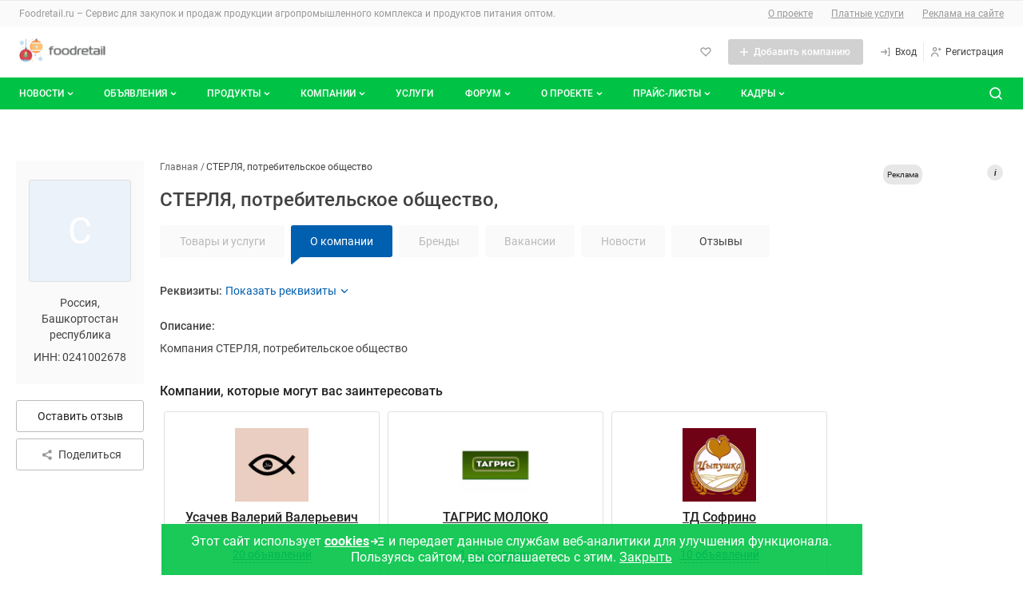

--- FILE ---
content_type: text/html; charset=UTF-8
request_url: https://foodretail.ru/litecat/sterlya-potrebitel-skoe-obshchestvo-15145
body_size: 54684
content:
<!DOCTYPE html>
<html >
  <head>
    

    
    <meta name="google-site-verification" content="A7Yf7ogBlH_ZPCBB1S-HUvrZWsWo5a_rn9jylkeeEkE" />
    <meta name="yandex-verification" content="e8a519bd67d8adc8" />

    <meta http-equiv="Content-Type" content="text/html; charset=utf-8" />
            <meta name="robots" content="index, follow"/>
              <meta name="Description" content="Компания СТЕРЛЯ, потребительское общество" />
        
    <link rel="apple-touch-icon" href="/icons/80.png">
    <link rel="apple-touch-icon" sizes="80x80" href="/icons/80.png">
    <link rel="apple-touch-icon" sizes="152x152" href="/icons/152.png">
    <link rel="apple-touch-icon" sizes="167x167" href="/icons/167.png">
    <link rel="apple-touch-icon" sizes="180x180" href="/icons/180.png">

    <title>СТЕРЛЯ, потребительское общество, Башкортостан республика. ИНН 0241002678. Отзывы, адрес, телефоны в каталоге компаний Foodretail.ru</title>

        <base href="https://foodretail.ru/litecat/sterlya-potrebitel-skoe-obshchestvo-15145" />

    
    <link rel="shortcut icon" href="/favicon.ico" type="image/x-icon" />




        

    <meta name="viewport" content="width=device-width,initial-scale=1">
                    
                
            

<link href="/1752773879/css/defstyle/20/header/style.css" rel="stylesheet">
<link href="/1752773879/css/defstyle/20/footer/style.css" rel="stylesheet">




<link href="/1752773879/css/defstyle/20/header/blocks/header-user-menu.css" rel="stylesheet">

                <link href="/1752773879/css/defstyle/20/litecat-page-2022/style.css" rel="stylesheet" >
                <link href="/1661947248/css/storage/suggestions-jquery-21.12.0.css" rel="stylesheet" >
                <link href="/1765268112/css/defaultStyle.css" rel="stylesheet" >
                <link href="/1685521134/css/20/respond.css" rel="stylesheet" >
                <link href="https://foodretail.ru/fonts/roboto/roboto.css" rel="stylesheet" >
    
<link href="/1752773879/css/defstyle/20/reports-popup.css" rel="stylesheet">

<!-- <link href="/1752773879/css/defstyle/20/popups/style.css" rel="stylesheet"> -->
<link href="/1752773879/css/defstyle/20/popups/style.css" rel="stylesheet">

<link href="/1752773879/css/defstyle/20/aboutBotButton/style.css" rel="stylesheet">

<link href="/1752773879/css/defstyle/20/popups/about-cookies-msg.css" rel="stylesheet">
    <link href='/css/20/respond.css' rel='stylesheet' type='text/css' media='all' />

    

  
      <script src="/1637250884/js/jquery1.7.1.min.js"></script>
  






<script>
  window[".microtime"] = new Date().getTime();
</script>




    
    <script defer src='/1737445358/js/header/header2022.js'></script>
        <script defer src='/1658742196/js/footer/footer2022.js'></script>
        
    
        <link rel="canonical" href="https://foodretail.ru/litecat/sterlya-potrebitel-skoe-obshchestvo-15145" />
    

  </head>

<body class="layoutWide litecat foodretail">








    <!-- Yandex.Metrika counter -->
<script src="https://mc.yandex.ru/metrika/watch.js" type="text/javascript" ></script>
<script type="text/javascript" >
  try {
      var yaCounter748952 = new Ya.Metrika({
          id:748952,
          clickmap:true,
          trackLinks:true,
          accurateTrackBounce:true
      });
  } catch(e) { }
</script>
<noscript><div><img src="https://mc.yandex.ru/watch/748952" style="position:absolute; left:-9999px;" alt="" /></div></noscript>
<!-- /Yandex.Metrika counter -->





<aside style="display: none">
    <svg xmlns="http://www.w3.org/2000/svg" xmlns:xlink="http://www.w3.org/1999/xlink">
        <symbol id="h-ic_add-round" viewBox="0 0 20 20">
            <path
                d="M10 2.5C5.93417 2.5 2.5 5.93417 2.5 10C2.5 14.0658 5.93417 17.5 10 17.5C14.0658 17.5 17.5 14.0658 17.5 10C17.5 5.93417 14.0658 2.5 10 2.5ZM13.3333 10.8333H10.8333V13.3333H9.16667V10.8333H6.66667V9.16667H9.16667V6.66667H10.8333V9.16667H13.3333V10.8333Z"
                fill="#00C346" />
        </symbol>
        <symbol id="h-ic_add" viewBox="0 0 16 16">
            <path d="M13 8.71429H8.71429V13H7.28571V8.71429H3V7.28571H7.28571V3H8.71429V7.28571H13V8.71429Z" />
        </symbol>
        <symbol id="h-ic_arrow_back" viewBox="0 0 20 20">
            <path
                d="M12.5465 4.14369C12.7413 4.14331 12.93 4.21112 13.0799 4.33535C13.1643 4.40531 13.234 4.49123 13.2851 4.58819C13.3363 4.68514 13.3678 4.79123 13.3778 4.90038C13.3879 5.00952 13.3763 5.11958 13.3438 5.22425C13.3112 5.32892 13.2584 5.42615 13.1882 5.51035L9.45488 9.97702L13.0549 14.452C13.1241 14.5373 13.1758 14.6353 13.207 14.7406C13.2382 14.8459 13.2483 14.9563 13.2366 15.0655C13.225 15.1747 13.1919 15.2805 13.1393 15.3769C13.0867 15.4732 13.0155 15.5583 12.9299 15.627C12.8437 15.7029 12.7427 15.7601 12.6333 15.7951C12.5239 15.8301 12.4085 15.8421 12.2942 15.8304C12.18 15.8186 12.0694 15.7834 11.9694 15.7269C11.8694 15.6704 11.7822 15.5938 11.7132 15.502L7.68821 10.502C7.56565 10.3529 7.49864 10.1659 7.49864 9.97285C7.49864 9.77983 7.56565 9.5928 7.68821 9.44369L11.8549 4.44369C11.9385 4.34284 12.0447 4.26312 12.1648 4.211C12.285 4.15887 12.4158 4.13581 12.5465 4.14369Z"
                fill="#424242" />
        </symbol>
        <symbol id="h-ic_chevron_down" viewBox="0 0 20 20">
            <path
                d="M10.0002 12.9163C9.89048 12.9169 9.78176 12.8959 9.68023 12.8544C9.5787 12.8129 9.48635 12.7518 9.40849 12.6746L6.07515 9.34125C5.99746 9.26355 5.93582 9.17131 5.89377 9.06979C5.85172 8.96827 5.83008 8.85947 5.83008 8.74958C5.83008 8.6397 5.85172 8.53089 5.89377 8.42938C5.93582 8.32786 5.99746 8.23562 6.07515 8.15792C6.15285 8.08022 6.2451 8.01858 6.34661 7.97653C6.44813 7.93448 6.55694 7.91284 6.66682 7.91284C6.7767 7.91284 6.88551 7.93448 6.98703 7.97653C7.08855 8.01858 7.18079 8.08022 7.25849 8.15792L10.0002 10.9163L12.7502 8.26625C12.8268 8.18101 12.9202 8.1125 13.0246 8.06501C13.1289 8.01753 13.2419 7.99208 13.3566 7.99026C13.4712 7.98845 13.585 8.0103 13.6908 8.05446C13.7966 8.09862 13.8921 8.16413 13.9714 8.2469C14.0508 8.32967 14.1121 8.42792 14.1518 8.5355C14.1914 8.64308 14.2084 8.75767 14.2017 8.87212C14.195 8.98657 14.1648 9.0984 14.1129 9.20063C14.061 9.30286 13.9886 9.39329 13.9002 9.46625L10.5668 12.6829C10.4144 12.8298 10.2118 12.9133 10.0002 12.9163Z"
                fill="currentColor" />
        </symbol>
        <symbol id="h-ic_close" viewBox="0 0 20 20">
            <path d="M5 15L15 5M15 15L5 5" stroke="currentColor" stroke-width="2" stroke-linecap="round"
                stroke-linejoin="round" />
        </symbol>
        <symbol id="h-ic_favorite" viewBox="0 0 20 20">
            <path
                d="M9.99998 17.0662C9.8903 17.0668 9.78158 17.0458 9.68005 17.0043C9.57852 16.9628 9.48618 16.9017 9.40831 16.8245L2.93331 10.3412C2.12111 9.52049 1.66553 8.41248 1.66553 7.25784C1.66553 6.1032 2.12111 4.9952 2.93331 4.17451C3.75186 3.35827 4.86067 2.8999 6.01664 2.8999C7.17262 2.8999 8.28142 3.35827 9.09998 4.17451L9.99998 5.07451L10.9 4.17451C11.7185 3.35827 12.8273 2.8999 13.9833 2.8999C15.1393 2.8999 16.2481 3.35827 17.0666 4.17451C17.8788 4.9952 18.3344 6.1032 18.3344 7.25784C18.3344 8.41248 17.8788 9.52049 17.0666 10.3412L10.5916 16.8245C10.5138 16.9017 10.4214 16.9628 10.3199 17.0043C10.2184 17.0458 10.1096 17.0668 9.99998 17.0662ZM6.01664 4.56618C5.66387 4.56458 5.31429 4.63299 4.98815 4.76746C4.66201 4.90192 4.36578 5.09976 4.11664 5.34951C3.61336 5.85544 3.33084 6.54005 3.33084 7.25368C3.33084 7.9673 3.61336 8.65191 4.11664 9.15784L9.99998 15.0495L15.8833 9.15784C16.3866 8.65191 16.6691 7.9673 16.6691 7.25368C16.6691 6.54005 16.3866 5.85544 15.8833 5.34951C15.3697 4.86427 14.6899 4.59392 13.9833 4.59392C13.2767 4.59392 12.5969 4.86427 12.0833 5.34951L10.5916 6.84951C10.5142 6.92762 10.422 6.98961 10.3205 7.03192C10.2189 7.07423 10.11 7.09601 9.99998 7.09601C9.88997 7.09601 9.78104 7.07423 9.67949 7.03192C9.57795 6.98961 9.48578 6.92762 9.40831 6.84951L7.91664 5.34951C7.6675 5.09976 7.37128 4.90192 7.04514 4.76746C6.71899 4.63299 6.36941 4.56458 6.01664 4.56618Z" />
        </symbol>
        <!-- <symbol id="h-ic_home" viewBox="0 0 20 20">
            <path
                d="M17.0168 8.48339L10.5918 1.91672C10.5143 1.83861 10.4221 1.77662 10.3206 1.73431C10.219 1.692 10.1101 1.67022 10.0001 1.67022C9.89009 1.67022 9.78117 1.692 9.67962 1.73431C9.57807 1.77662 9.4859 1.83861 9.40843 1.91672L2.98343 8.49172C2.82796 8.64844 2.70517 8.83449 2.6222 9.03906C2.53923 9.24363 2.49773 9.46264 2.5001 9.68338V16.6667C2.49945 17.0933 2.66241 17.5039 2.95541 17.814C3.24841 18.124 3.64915 18.3099 4.0751 18.3334H15.9251C16.351 18.3099 16.7518 18.124 17.0448 17.814C17.3378 17.5039 17.5007 17.0933 17.5001 16.6667V9.68338C17.5008 9.23583 17.3274 8.80554 17.0168 8.48339ZM8.33343 16.6667V11.6667H11.6668V16.6667H8.33343ZM15.8334 16.6667H13.3334V10.8334C13.3334 10.6124 13.2456 10.4004 13.0894 10.2441C12.9331 10.0878 12.7211 10.0001 12.5001 10.0001H7.5001C7.27908 10.0001 7.06712 10.0878 6.91084 10.2441C6.75456 10.4004 6.66676 10.6124 6.66676 10.8334V16.6667H4.16676V9.65005L10.0001 3.69172L15.8334 9.68338V16.6667Z" />
        </symbol> -->
        <symbol id="h-ic_list" viewBox="0 0 20 20">
            <path
                d="M3.33333 6.66667C3.79357 6.66667 4.16667 6.29357 4.16667 5.83333C4.16667 5.3731 3.79357 5 3.33333 5C2.8731 5 2.5 5.3731 2.5 5.83333C2.5 6.29357 2.8731 6.66667 3.33333 6.66667Z" />
            <path
                d="M3.33333 10.8334C3.79357 10.8334 4.16667 10.4603 4.16667 10.0001C4.16667 9.53984 3.79357 9.16675 3.33333 9.16675C2.8731 9.16675 2.5 9.53984 2.5 10.0001C2.5 10.4603 2.8731 10.8334 3.33333 10.8334Z" />
            <path
                d="M3.33333 14.9999C3.79357 14.9999 4.16667 14.6268 4.16667 14.1666C4.16667 13.7063 3.79357 13.3333 3.33333 13.3333C2.8731 13.3333 2.5 13.7063 2.5 14.1666C2.5 14.6268 2.8731 14.9999 3.33333 14.9999Z" />
            <path
                d="M16.7168 9.16675H6.61683C6.18421 9.16675 5.8335 9.51746 5.8335 9.95008V10.0501C5.8335 10.4827 6.18421 10.8334 6.61683 10.8334H16.7168C17.1495 10.8334 17.5002 10.4827 17.5002 10.0501V9.95008C17.5002 9.51746 17.1495 9.16675 16.7168 9.16675Z" />
            <path
                d="M16.7168 13.3333H6.61683C6.18421 13.3333 5.8335 13.684 5.8335 14.1166V14.2166C5.8335 14.6492 6.18421 14.9999 6.61683 14.9999H16.7168C17.1495 14.9999 17.5002 14.6492 17.5002 14.2166V14.1166C17.5002 13.684 17.1495 13.3333 16.7168 13.3333Z" />
            <path
                d="M16.7168 5H6.61683C6.18421 5 5.8335 5.35071 5.8335 5.78333V5.88333C5.8335 6.31596 6.18421 6.66667 6.61683 6.66667H16.7168C17.1495 6.66667 17.5002 6.31596 17.5002 5.88333V5.78333C17.5002 5.35071 17.1495 5 16.7168 5Z" />
        </symbol>
        <symbol id="h-ic_log-in" viewBox="0 0 20 20">
            <path
                d="M15.8333 3.33301H14.1667C13.9457 3.33301 13.7337 3.42081 13.5774 3.57709C13.4211 3.73337 13.3333 3.94533 13.3333 4.16634C13.3333 4.38735 13.4211 4.59932 13.5774 4.7556C13.7337 4.91188 13.9457 4.99967 14.1667 4.99967H15V14.9997H14.1667C13.9457 14.9997 13.7337 15.0875 13.5774 15.2438C13.4211 15.4 13.3333 15.612 13.3333 15.833C13.3333 16.054 13.4211 16.266 13.5774 16.4223C13.7337 16.5785 13.9457 16.6663 14.1667 16.6663H15.8333C16.0543 16.6663 16.2663 16.5785 16.4226 16.4223C16.5789 16.266 16.6667 16.054 16.6667 15.833V4.16634C16.6667 3.94533 16.5789 3.73337 16.4226 3.57709C16.2663 3.42081 16.0543 3.33301 15.8333 3.33301ZM9.83333 6.16634C9.70073 5.98953 9.50331 5.87264 9.28452 5.84138C9.06573 5.81013 8.84348 5.86707 8.66667 5.99967C8.48986 6.13228 8.37296 6.3297 8.34171 6.54849C8.31045 6.76728 8.36739 6.98953 8.5 7.16634L10 9.16634H3.33333C3.11232 9.16634 2.90036 9.25414 2.74408 9.41042C2.5878 9.5667 2.5 9.77866 2.5 9.99967C2.5 10.2207 2.5878 10.4326 2.74408 10.5889C2.90036 10.7452 3.11232 10.833 3.33333 10.833H10.075L8.64167 12.8663C8.57772 12.9559 8.53215 13.0573 8.50758 13.1645C8.48302 13.2718 8.47994 13.3829 8.49854 13.4914C8.51713 13.5998 8.55703 13.7035 8.61592 13.7965C8.67481 13.8895 8.75154 13.9699 8.84167 14.033C8.98333 14.1319 9.15223 14.1843 9.325 14.183C9.45721 14.1824 9.58737 14.1503 9.70474 14.0895C9.82211 14.0286 9.92332 13.9407 10 13.833L12.35 10.4997C12.4543 10.357 12.5105 10.1848 12.5105 10.008C12.5105 9.83124 12.4543 9.65906 12.35 9.51634L9.83333 6.16634Z" />
        </symbol>
        <symbol id="h-ic_log-out" viewBox="0 0 20 20">
            <path
                d="M5.8335 4.99999C6.05451 4.99999 6.26647 4.9122 6.42275 4.75592C6.57903 4.59964 6.66683 4.38768 6.66683 4.16666C6.66683 3.94565 6.57903 3.73369 6.42275 3.57741C6.26647 3.42113 6.05451 3.33333 5.8335 3.33333H4.16683C3.94582 3.33333 3.73385 3.42113 3.57757 3.57741C3.42129 3.73369 3.3335 3.94565 3.3335 4.16666V15.8333C3.3335 16.0543 3.42129 16.2663 3.57757 16.4226C3.73385 16.5789 3.94582 16.6667 4.16683 16.6667H5.8335C6.05451 16.6667 6.26647 16.5789 6.42275 16.4226C6.57903 16.2663 6.66683 16.0543 6.66683 15.8333C6.66683 15.6123 6.57903 15.4004 6.42275 15.2441C6.26647 15.0878 6.05451 15 5.8335 15H5.00016V4.99999H5.8335ZM17.3502 9.51666L15.0002 6.18333C14.8727 6.00367 14.6793 5.88178 14.4623 5.8443C14.2452 5.80682 14.0221 5.85681 13.8418 5.98333C13.7517 6.04648 13.675 6.12686 13.6161 6.21983C13.5572 6.3128 13.5173 6.41651 13.4987 6.52498C13.4801 6.63345 13.4832 6.74453 13.5077 6.85181C13.5323 6.95908 13.5779 7.06043 13.6418 7.14999L15.0752 9.16666H8.3335C8.11248 9.16666 7.90052 9.25446 7.74424 9.41074C7.58796 9.56702 7.50016 9.77898 7.50016 9.99999C7.50016 10.221 7.58796 10.433 7.74424 10.5892C7.90052 10.7455 8.11248 10.8333 8.3335 10.8333H15.0002L13.5002 12.8333C13.4345 12.9209 13.3867 13.0205 13.3596 13.1265C13.3324 13.2325 13.3264 13.3428 13.3419 13.4512C13.3573 13.5595 13.394 13.6637 13.4498 13.7579C13.5055 13.8521 13.5793 13.9343 13.6668 14C13.8111 14.1082 13.9865 14.1667 14.1668 14.1667C14.2962 14.1667 14.4238 14.1365 14.5395 14.0787C14.6552 14.0208 14.7559 13.9368 14.8335 13.8333L17.3335 10.5C17.4402 10.3591 17.4994 10.1878 17.5024 10.011C17.5054 9.83428 17.4521 9.66114 17.3502 9.51666Z" />
        </symbol>
        <symbol id="h-ic_menu" viewBox="0 0 20 20">
            <path
                d="M16.7083 9.16602H3.29167C2.85444 9.16602 2.5 9.52046 2.5 9.95768V10.041C2.5 10.4782 2.85444 10.8327 3.29167 10.8327H16.7083C17.1456 10.8327 17.5 10.4782 17.5 10.041V9.95768C17.5 9.52046 17.1456 9.16602 16.7083 9.16602Z"
                fill="#999999" />
            <path
                d="M16.7083 14.334H3.29167C2.85444 14.334 2.5 14.6884 2.5 15.1257V15.209C2.5 15.6462 2.85444 16.0007 3.29167 16.0007H16.7083C17.1456 16.0007 17.5 15.6462 17.5 15.209V15.1257C17.5 14.6884 17.1456 14.334 16.7083 14.334Z"
                fill="#999999" />
            <path
                d="M16.7083 4H3.29167C2.85444 4 2.5 4.35444 2.5 4.79167V4.875C2.5 5.31223 2.85444 5.66667 3.29167 5.66667H16.7083C17.1456 5.66667 17.5 5.31223 17.5 4.875V4.79167C17.5 4.35444 17.1456 4 16.7083 4Z"
                fill="#999999" />
        </symbol>
        <symbol id="h-ic_message" viewBox="0 0 20 20">
            <path
                d="M9.99984 10.8334C10.4601 10.8334 10.8332 10.4603 10.8332 10.0001C10.8332 9.53984 10.4601 9.16675 9.99984 9.16675C9.5396 9.16675 9.1665 9.53984 9.1665 10.0001C9.1665 10.4603 9.5396 10.8334 9.99984 10.8334Z" />
            <path
                d="M13.3333 10.8334C13.7936 10.8334 14.1667 10.4603 14.1667 10.0001C14.1667 9.53984 13.7936 9.16675 13.3333 9.16675C12.8731 9.16675 12.5 9.53984 12.5 10.0001C12.5 10.4603 12.8731 10.8334 13.3333 10.8334Z" />
            <path
                d="M6.66634 10.8334C7.12658 10.8334 7.49967 10.4603 7.49967 10.0001C7.49967 9.53984 7.12658 9.16675 6.66634 9.16675C6.2061 9.16675 5.83301 9.53984 5.83301 10.0001C5.83301 10.4603 6.2061 10.8334 6.66634 10.8334Z" />
            <path
                d="M15.8915 4.10843C14.5242 2.73218 12.7196 1.87611 10.7887 1.6878C8.85786 1.49949 6.92181 1.99075 5.31434 3.07688C3.70687 4.163 2.52872 5.77594 1.98299 7.63761C1.43726 9.49928 1.55817 11.493 2.32485 13.2751C2.40476 13.4407 2.43098 13.6272 2.39985 13.8084L1.66652 17.3334C1.63827 17.4686 1.64404 17.6086 1.68331 17.741C1.72258 17.8734 1.79413 17.9939 1.89152 18.0918C1.97136 18.171 2.06642 18.2333 2.17097 18.2748C2.27552 18.3164 2.38739 18.3363 2.49985 18.3334H2.66652L6.23319 17.6168C6.41446 17.595 6.59829 17.6208 6.76652 17.6918C8.5486 18.4585 10.5423 18.5794 12.404 18.0336C14.2657 17.4879 15.8786 16.3097 16.9647 14.7023C18.0509 13.0948 18.5421 11.1588 18.3538 9.22792C18.1655 7.29707 17.3094 5.49242 15.9332 4.1251L15.8915 4.10843ZM16.5832 11.0751C16.4203 12.0701 16.0338 13.0152 15.4528 13.8392C14.8719 14.6632 14.1116 15.3447 13.2291 15.8325C12.3467 16.3202 11.3652 16.6014 10.3584 16.655C9.35156 16.7086 8.34571 16.5331 7.41652 16.1418C7.08697 16.0016 6.73296 15.928 6.37485 15.9251C6.21842 15.9262 6.06234 15.9401 5.90819 15.9668L3.55819 16.4418L4.03319 14.0918C4.12779 13.5828 4.06681 13.0572 3.85819 12.5834C3.46685 11.6542 3.29136 10.6484 3.34493 9.64158C3.3985 8.63477 3.67974 7.65322 4.16747 6.77081C4.65521 5.88839 5.33674 5.1281 6.16077 4.54714C6.9848 3.96618 7.92987 3.5797 8.92485 3.41677C9.96925 3.24536 11.0394 3.32508 12.0469 3.64932C13.0544 3.97356 13.9702 4.533 14.7186 5.28138C15.4669 6.02976 16.0264 6.94556 16.3506 7.95303C16.6749 8.96051 16.7546 10.0307 16.5832 11.0751Z" />
        </symbol>
        <symbol id="h-ic_monitor" viewBox="0 0 20 20">
            <path
                d="M15.8332 3.5H4.1665C3.50346 3.5 2.86758 3.76339 2.39874 4.23223C1.9299 4.70107 1.6665 5.33696 1.6665 6V11.6667C1.6665 12.3297 1.9299 12.9656 2.39874 13.4344C2.86758 13.9033 3.50346 14.1667 4.1665 14.1667H9.1665V15.8333H5.83317C5.61216 15.8333 5.4002 15.9211 5.24392 16.0774C5.08764 16.2337 4.99984 16.4457 4.99984 16.6667C4.99984 16.8877 5.08764 17.0996 5.24392 17.2559C5.4002 17.4122 5.61216 17.5 5.83317 17.5H14.1665C14.3875 17.5 14.5995 17.4122 14.7558 17.2559C14.912 17.0996 14.9998 16.8877 14.9998 16.6667C14.9998 16.4457 14.912 16.2337 14.7558 16.0774C14.5995 15.9211 14.3875 15.8333 14.1665 15.8333H10.8332V14.1667H15.8332C16.4962 14.1667 17.1321 13.9033 17.6009 13.4344C18.0698 12.9656 18.3332 12.3297 18.3332 11.6667V6C18.3332 5.33696 18.0698 4.70107 17.6009 4.23223C17.1321 3.76339 16.4962 3.5 15.8332 3.5ZM16.6665 11.6667C16.6665 11.8877 16.5787 12.0996 16.4224 12.2559C16.2661 12.4122 16.0542 12.5 15.8332 12.5H4.1665C3.94549 12.5 3.73353 12.4122 3.57725 12.2559C3.42097 12.0996 3.33317 11.8877 3.33317 11.6667V6C3.33317 5.77899 3.42097 5.56702 3.57725 5.41074C3.73353 5.25446 3.94549 5.16667 4.1665 5.16667C4.1665 5.16667 15.6122 5.16667 15.8332 5.16667C16.0542 5.16667 16.4224 5.41074 16.4224 5.41074C16.5787 5.56702 16.6665 5.77899 16.6665 6C16.6665 6.22101 16.6665 11.6667 16.6665 11.6667Z" />
        </symbol>
        <symbol id="h-ic_notify" viewBox="0 0 20 20">
            <path
                d="M17.1001 12.6751L15.6001 11.1668V7.45012C15.6201 6.06997 15.14 4.72921 14.2486 3.6754C13.3571 2.62158 12.1145 1.92589 10.7501 1.71678C9.95832 1.6125 9.15336 1.67829 8.38898 1.90976C7.6246 2.14123 6.91837 2.53305 6.31741 3.05908C5.71646 3.58512 5.2346 4.23326 4.90398 4.96028C4.57337 5.68729 4.4016 6.47646 4.40014 7.27512V11.1668L2.90014 12.6751C2.71173 12.8667 2.58396 13.1095 2.53281 13.3733C2.48166 13.6371 2.50939 13.9101 2.61254 14.1581C2.71569 14.4062 2.88968 14.6184 3.11277 14.7682C3.33585 14.9179 3.59813 14.9986 3.86681 15.0001H6.66681V15.2835C6.70573 16.1295 7.07844 16.9255 7.70325 17.4972C8.32806 18.0689 9.15402 18.3696 10.0001 18.3335C10.8463 18.3696 11.6722 18.0689 12.297 17.4972C12.9218 16.9255 13.2946 16.1295 13.3335 15.2835V15.0001H16.1335C16.4022 14.9986 16.6644 14.9179 16.8875 14.7682C17.1106 14.6184 17.2846 14.4062 17.3877 14.1581C17.4909 13.9101 17.5186 13.6371 17.4675 13.3733C17.4163 13.1095 17.2886 12.8667 17.1001 12.6751ZM11.6668 15.2835C11.6206 15.6843 11.4215 16.0518 11.111 16.3095C10.8006 16.5672 10.4026 16.6952 10.0001 16.6668C9.59766 16.6952 9.19973 16.5672 8.88925 16.3095C8.57877 16.0518 8.37969 15.6843 8.33348 15.2835V15.0001H11.6668V15.2835ZM4.59181 13.3334L5.57514 12.3501C5.73112 12.1951 5.85486 12.0107 5.93924 11.8076C6.02363 11.6045 6.06698 11.3867 6.06681 11.1668V7.27512C6.06726 6.71295 6.18796 6.15739 6.4208 5.64571C6.65365 5.13403 6.99325 4.67808 7.41681 4.30845C7.83466 3.92985 8.32979 3.64657 8.86793 3.47823C9.40607 3.30988 9.97436 3.26048 10.5335 3.33345C11.4972 3.48993 12.372 3.98929 12.9967 4.7396C13.6215 5.48991 13.9541 6.44065 13.9335 7.41678V11.1668C13.9322 11.3861 13.9742 11.6036 14.0572 11.8066C14.1401 12.0097 14.2623 12.1944 14.4168 12.3501L15.4085 13.3334H4.59181Z" />
        </symbol>
        <!-- <symbol id="h-ic_people" viewBox="0 0 20 20">
            <path
                d="M7.49984 9.16667C8.15911 9.16667 8.80357 8.97117 9.35174 8.6049C9.8999 8.23863 10.3271 7.71803 10.5794 7.10894C10.8317 6.49986 10.8977 5.82964 10.7691 5.18303C10.6405 4.53643 10.323 3.94249 9.85686 3.47631C9.39069 3.01014 8.79674 2.69267 8.15014 2.56405C7.50354 2.43543 6.83331 2.50144 6.22423 2.75373C5.61514 3.00603 5.09454 3.43327 4.72827 3.98143C4.362 4.5296 4.1665 5.17406 4.1665 5.83333C4.1665 6.71739 4.51769 7.56523 5.14281 8.19036C5.76794 8.81548 6.61578 9.16667 7.49984 9.16667ZM7.49984 4.16667C7.82947 4.16667 8.15171 4.26441 8.42579 4.44755C8.69987 4.63069 8.91349 4.89098 9.03964 5.19553C9.16578 5.50007 9.19879 5.83518 9.13448 6.15848C9.07017 6.48179 8.91144 6.77876 8.67835 7.01184C8.44526 7.24493 8.14829 7.40367 7.82499 7.46798C7.50169 7.53228 7.16658 7.49928 6.86203 7.37313C6.55749 7.24699 6.29719 7.03337 6.11405 6.75928C5.93092 6.4852 5.83317 6.16297 5.83317 5.83333C5.83317 5.39131 6.00877 4.96738 6.32133 4.65482C6.63389 4.34226 7.05781 4.16667 7.49984 4.16667ZM14.1665 10.8333C14.661 10.8333 15.1443 10.6867 15.5554 10.412C15.9666 10.1373 16.287 9.74686 16.4762 9.29004C16.6654 8.83323 16.7149 8.33056 16.6185 7.84561C16.522 7.36065 16.2839 6.9152 15.9343 6.56557C15.5846 6.21593 15.1392 5.97783 14.6542 5.88137C14.1693 5.78491 13.6666 5.83442 13.2098 6.02363C12.753 6.21285 12.3625 6.53328 12.0878 6.94441C11.8131 7.35553 11.6665 7.83888 11.6665 8.33333C11.6665 8.99637 11.9299 9.63226 12.3987 10.1011C12.8676 10.5699 13.5035 10.8333 14.1665 10.8333ZM14.1665 7.5C14.3313 7.5 14.4924 7.54887 14.6295 7.64044C14.7665 7.73201 14.8733 7.86216 14.9364 8.01443C14.9995 8.1667 15.016 8.33426 14.9838 8.49591C14.9517 8.65756 14.8723 8.80605 14.7558 8.92259C14.6392 9.03913 14.4907 9.1185 14.3291 9.15065C14.1674 9.18281 13.9999 9.16631 13.8476 9.10323C13.6953 9.04016 13.5652 8.93335 13.4736 8.79631C13.382 8.65927 13.3332 8.49815 13.3332 8.33333C13.3332 8.11232 13.421 7.90036 13.5772 7.74408C13.7335 7.5878 13.9455 7.5 14.1665 7.5ZM14.1665 11.6667C13.243 11.6677 12.3461 11.9755 11.6165 12.5417C10.8003 11.7286 9.76155 11.1755 8.63136 10.952C7.50116 10.7285 6.3301 10.8447 5.26586 11.2859C4.20162 11.7272 3.29185 12.4736 2.65129 13.4312C2.01073 14.3888 1.66806 15.5146 1.6665 16.6667C1.6665 16.8877 1.7543 17.0996 1.91058 17.2559C2.06686 17.4122 2.27882 17.5 2.49984 17.5C2.72085 17.5 2.93281 17.4122 3.08909 17.2559C3.24537 17.0996 3.33317 16.8877 3.33317 16.6667C3.33317 15.5616 3.77216 14.5018 4.55356 13.7204C5.33496 12.939 6.39477 12.5 7.49984 12.5C8.60491 12.5 9.66471 12.939 10.4461 13.7204C11.2275 14.5018 11.6665 15.5616 11.6665 16.6667C11.6665 16.8877 11.7543 17.0996 11.9106 17.2559C12.0669 17.4122 12.2788 17.5 12.4998 17.5C12.7209 17.5 12.9328 17.4122 13.0891 17.2559C13.2454 17.0996 13.3332 16.8877 13.3332 16.6667C13.3352 15.6904 13.0885 14.7296 12.6165 13.875C12.9848 13.584 13.4275 13.4025 13.8941 13.3514C14.3607 13.3002 14.8322 13.3815 15.2548 13.5858C15.6774 13.7901 16.0339 14.1093 16.2835 14.5068C16.5332 14.9042 16.6659 15.364 16.6665 15.8333C16.6665 16.0543 16.7543 16.2663 16.9106 16.4226C17.0669 16.5789 17.2788 16.6667 17.4998 16.6667C17.7209 16.6667 17.9328 16.5789 18.0891 16.4226C18.2454 16.2663 18.3332 16.0543 18.3332 15.8333C18.3332 14.7283 17.8942 13.6685 17.1128 12.8871C16.3314 12.1057 15.2716 11.6667 14.1665 11.6667Z" />
        </symbol> -->
        <symbol id="h-ic_person" viewBox="0 0 20 20">
            <path
                d="M9.99984 9.16667C10.6591 9.16667 11.3036 8.97117 11.8517 8.6049C12.3999 8.23863 12.8271 7.71803 13.0794 7.10895C13.3317 6.49986 13.3977 5.82964 13.2691 5.18303C13.1405 4.53643 12.823 3.94249 12.3569 3.47631C11.8907 3.01014 11.2967 2.69267 10.6501 2.56405C10.0035 2.43543 9.33331 2.50144 8.72423 2.75374C8.11514 3.00603 7.59454 3.43327 7.22827 3.98143C6.862 4.5296 6.6665 5.17406 6.6665 5.83334C6.6665 6.71739 7.01769 7.56524 7.64281 8.19036C8.26794 8.81548 9.11578 9.16667 9.99984 9.16667ZM9.99984 4.16667C10.3295 4.16667 10.6517 4.26442 10.9258 4.44755C11.1999 4.63069 11.4135 4.89099 11.5396 5.19553C11.6658 5.50007 11.6988 5.83518 11.6345 6.15849C11.5702 6.48179 11.4114 6.77876 11.1783 7.01185C10.9453 7.24493 10.6483 7.40367 10.325 7.46798C10.0017 7.53229 9.66658 7.49928 9.36203 7.37313C9.05749 7.24699 8.79719 7.03337 8.61406 6.75929C8.43092 6.4852 8.33317 6.16297 8.33317 5.83334C8.33317 5.39131 8.50877 4.96738 8.82133 4.65482C9.13389 4.34226 9.55781 4.16667 9.99984 4.16667ZM9.99984 10.8333C8.45274 10.8333 6.96901 11.4479 5.87505 12.5419C4.78109 13.6358 4.1665 15.1196 4.1665 16.6667C4.1665 16.8877 4.2543 17.0996 4.41058 17.2559C4.56686 17.4122 4.77882 17.5 4.99984 17.5C5.22085 17.5 5.43281 17.4122 5.58909 17.2559C5.74537 17.0996 5.83317 16.8877 5.83317 16.6667C5.83317 15.5616 6.27216 14.5018 7.05356 13.7204C7.83496 12.939 8.89477 12.5 9.99984 12.5C11.1049 12.5 12.1647 12.939 12.9461 13.7204C13.7275 14.5018 14.1665 15.5616 14.1665 16.6667C14.1665 16.8877 14.2543 17.0996 14.4106 17.2559C14.5669 17.4122 14.7788 17.5 14.9998 17.5C15.2209 17.5 15.4328 17.4122 15.5891 17.2559C15.7454 17.0996 15.8332 16.8877 15.8332 16.6667C15.8332 15.1196 15.2186 13.6358 14.1246 12.5419C13.0307 11.4479 11.5469 10.8333 9.99984 10.8333Z" />
        </symbol>
        <symbol id="h-ic_person_add" viewBox="0 0 20 20">
            <path
                d="M17.5 5H16.6667V4.16667C16.6667 3.94565 16.5789 3.73369 16.4226 3.57741C16.2663 3.42113 16.0543 3.33333 15.8333 3.33333C15.6123 3.33333 15.4004 3.42113 15.2441 3.57741C15.0878 3.73369 15 3.94565 15 4.16667V5H14.1667C13.9457 5 13.7337 5.0878 13.5774 5.24408C13.4211 5.40036 13.3333 5.61232 13.3333 5.83334C13.3333 6.05435 13.4211 6.26631 13.5774 6.42259C13.7337 6.57887 13.9457 6.66667 14.1667 6.66667H15V7.5C15 7.72102 15.0878 7.93298 15.2441 8.08926C15.4004 8.24554 15.6123 8.33334 15.8333 8.33334C16.0543 8.33334 16.2663 8.24554 16.4226 8.08926C16.5789 7.93298 16.6667 7.72102 16.6667 7.5V6.66667H17.5C17.721 6.66667 17.933 6.57887 18.0893 6.42259C18.2455 6.26631 18.3333 6.05435 18.3333 5.83334C18.3333 5.61232 18.2455 5.40036 18.0893 5.24408C17.933 5.0878 17.721 5 17.5 5ZM8.33333 9.16667C8.9926 9.16667 9.63707 8.97117 10.1852 8.6049C10.7334 8.23863 11.1606 7.71803 11.4129 7.10895C11.6652 6.49986 11.7312 5.82964 11.6026 5.18303C11.474 4.53643 11.1565 3.94249 10.6904 3.47631C10.2242 3.01014 9.63024 2.69267 8.98363 2.56405C8.33703 2.43543 7.66681 2.50144 7.05772 2.75374C6.44863 3.00603 5.92804 3.43327 5.56177 3.98143C5.1955 4.5296 5 5.17406 5 5.83334C5 6.71739 5.35119 7.56524 5.97631 8.19036C6.60143 8.81548 7.44928 9.16667 8.33333 9.16667ZM8.33333 4.16667C8.66297 4.16667 8.9852 4.26442 9.25928 4.44755C9.53337 4.63069 9.74699 4.89099 9.87313 5.19553C9.99928 5.50007 10.0323 5.83518 9.96798 6.15849C9.90367 6.48179 9.74493 6.77876 9.51184 7.01185C9.27876 7.24493 8.98179 7.40367 8.65848 7.46798C8.33518 7.53229 8.00007 7.49928 7.69553 7.37313C7.39098 7.24699 7.13069 7.03337 6.94755 6.75929C6.76442 6.4852 6.66667 6.16297 6.66667 5.83334C6.66667 5.39131 6.84226 4.96738 7.15482 4.65482C7.46738 4.34226 7.89131 4.16667 8.33333 4.16667ZM8.33333 10.8333C6.78624 10.8333 5.30251 11.4479 4.20854 12.5419C3.11458 13.6358 2.5 15.1196 2.5 16.6667C2.5 16.8877 2.5878 17.0996 2.74408 17.2559C2.90036 17.4122 3.11232 17.5 3.33333 17.5C3.55435 17.5 3.76631 17.4122 3.92259 17.2559C4.07887 17.0996 4.16667 16.8877 4.16667 16.6667C4.16667 15.5616 4.60565 14.5018 5.38706 13.7204C6.16846 12.939 7.22826 12.5 8.33333 12.5C9.4384 12.5 10.4982 12.939 11.2796 13.7204C12.061 14.5018 12.5 15.5616 12.5 16.6667C12.5 16.8877 12.5878 17.0996 12.7441 17.2559C12.9004 17.4122 13.1123 17.5 13.3333 17.5C13.5543 17.5 13.7663 17.4122 13.9226 17.2559C14.0789 17.0996 14.1667 16.8877 14.1667 16.6667C14.1667 15.1196 13.5521 13.6358 12.4581 12.5419C11.3642 11.4479 9.88043 10.8333 8.33333 10.8333Z" />
        </symbol>
        <symbol id="h-ic_pin" viewBox="0 0 20 20">
            <path
                d="M10.0002 1.66667C8.24354 1.66658 6.55788 2.3598 5.30953 3.59566C4.06119 4.83152 3.35106 6.51014 3.3335 8.26667C3.3335 12.8333 9.2085 17.9167 9.4585 18.1333C9.60944 18.2624 9.80153 18.3334 10.0002 18.3334C10.1988 18.3334 10.3909 18.2624 10.5418 18.1333C10.8335 17.9167 16.6668 12.8333 16.6668 8.26667C16.6493 6.51014 15.9391 4.83152 14.6908 3.59566C13.4424 2.3598 11.7568 1.66658 10.0002 1.66667ZM10.0002 16.375C8.6085 15.05 5.00016 11.375 5.00016 8.26667C5.00016 6.94059 5.52695 5.66882 6.46463 4.73114C7.40231 3.79346 8.67408 3.26667 10.0002 3.26667C11.3262 3.26667 12.598 3.79346 13.5357 4.73114C14.4734 5.66882 15.0002 6.94059 15.0002 8.26667C15.0002 11.35 11.3918 15.05 10.0002 16.375Z" />
            <path
                d="M10.0002 5C9.4233 5 8.85939 5.17106 8.37975 5.49155C7.90011 5.81203 7.52627 6.26756 7.30552 6.80051C7.08476 7.33346 7.027 7.9199 7.13954 8.48568C7.25208 9.05146 7.52987 9.57116 7.93777 9.97906C8.34567 10.387 8.86537 10.6648 9.43115 10.7773C9.99693 10.8898 10.5834 10.8321 11.1163 10.6113C11.6493 10.3906 12.1048 10.0167 12.4253 9.53708C12.7458 9.05744 12.9168 8.49353 12.9168 7.91667C12.9168 7.14312 12.6095 6.40125 12.0626 5.85427C11.5156 5.30729 10.7737 5 10.0002 5ZM10.0002 9.16667C9.75294 9.16667 9.51126 9.09336 9.3057 8.956C9.10014 8.81865 8.93992 8.62343 8.84532 8.39502C8.75071 8.16661 8.72595 7.91528 8.77418 7.6728C8.82241 7.43033 8.94147 7.2076 9.11628 7.03278C9.2911 6.85797 9.51383 6.73892 9.7563 6.69068C9.99878 6.64245 10.2501 6.66721 10.4785 6.76182C10.7069 6.85643 10.9022 7.01664 11.0395 7.2222C11.1769 7.42777 11.2502 7.66944 11.2502 7.91667C11.2502 8.24819 11.1185 8.56613 10.884 8.80055C10.6496 9.03497 10.3317 9.16667 10.0002 9.16667Z" />
        </symbol>
        <symbol id="h-ic_pricetags" viewBox="0 0 20 20">
            <path
                d="M10.7248 18.3333C10.3224 18.3328 9.93625 18.1742 9.64976 17.8916L4.30809 12.5416C4.17102 12.4053 4.08559 12.2256 4.06643 12.0333L3.33309 4.24162C3.32187 4.11956 3.3377 3.99653 3.37948 3.8813C3.42125 3.76606 3.48793 3.66146 3.57476 3.57495C3.66127 3.48812 3.76587 3.42144 3.8811 3.37967C3.99634 3.33789 4.11937 3.32206 4.24143 3.33328L12.0331 4.06662C12.2254 4.08578 12.4051 4.17121 12.5414 4.30828L17.8914 9.64995C18.1749 9.93425 18.334 10.3193 18.334 10.7208C18.334 11.1222 18.1749 11.5073 17.8914 11.7916L11.7914 17.8916C11.508 18.1737 11.1246 18.3324 10.7248 18.3333ZM5.72476 11.575L10.7248 16.575L16.5998 10.7L11.5998 5.69995L5.09143 5.09162L5.72476 11.575Z" />
            <path
                d="M8.75 10C9.44036 10 10 9.44036 10 8.75C10 8.05964 9.44036 7.5 8.75 7.5C8.05964 7.5 7.5 8.05964 7.5 8.75C7.5 9.44036 8.05964 10 8.75 10Z" />
        </symbol>
        <symbol id="h-ic_search" viewBox="0 0 20 20">
            <path
                d="M17.4954 16.273L14.5685 13.3548C15.5129 12.1517 16.0252 10.6661 16.0233 9.13667C16.0233 7.77462 15.6194 6.44315 14.8627 5.31064C14.106 4.17814 13.0305 3.29546 11.7721 2.77422C10.5137 2.25298 9.12903 2.1166 7.79315 2.38233C6.45727 2.64805 5.23018 3.30394 4.26706 4.26706C3.30394 5.23018 2.64805 6.45727 2.38233 7.79315C2.1166 9.12903 2.25298 10.5137 2.77422 11.7721C3.29546 13.0305 4.17814 14.106 5.31064 14.8627C6.44315 15.6194 7.77462 16.0233 9.13667 16.0233C10.6661 16.0252 12.1517 15.5129 13.3548 14.5685L16.273 17.4954C16.353 17.5761 16.4482 17.6401 16.5531 17.6838C16.658 17.7275 16.7705 17.75 16.8842 17.75C16.9978 17.75 17.1103 17.7275 17.2152 17.6838C17.3201 17.6401 17.4153 17.5761 17.4954 17.4954C17.5761 17.4153 17.6401 17.3201 17.6838 17.2152C17.7275 17.1103 17.75 16.9978 17.75 16.8842C17.75 16.7705 17.7275 16.658 17.6838 16.5531C17.6401 16.4482 17.5761 16.353 17.4954 16.273ZM3.97167 9.13667C3.97167 8.11513 4.27459 7.11653 4.84213 6.26715C5.40967 5.41777 6.21633 4.75576 7.16011 4.36483C8.10389 3.97391 9.1424 3.87162 10.1443 4.07091C11.1462 4.27021 12.0665 4.76213 12.7889 5.48446C13.5112 6.2068 14.0031 7.12712 14.2024 8.12903C14.4017 9.13094 14.2994 10.1695 13.9085 11.1132C13.5176 12.057 12.8556 12.8637 12.0062 13.4312C11.1568 13.9988 10.1582 14.3017 9.13667 14.3017C7.76683 14.3017 6.45309 13.7575 5.48446 12.7889C4.51584 11.8203 3.97167 10.5065 3.97167 9.13667Z" />
        </symbol>
        <symbol id="h-ic_settings" viewBox="0 0 20 20">
            <path
                d="M7.17491 18.3333C6.76826 18.3309 6.37342 18.1964 6.04991 17.95L4.32491 16.6667C3.92683 16.3563 3.6627 15.9053 3.58676 15.4063C3.51083 14.9072 3.62884 14.3981 3.91657 13.9833C4.06881 13.7585 4.16557 13.5008 4.19888 13.2314C4.2322 12.9619 4.20114 12.6884 4.10824 12.4333L4.05824 12.3C3.99356 12.0691 3.87533 11.8567 3.71316 11.68C3.551 11.5034 3.34946 11.3675 3.12491 11.2833H2.99157C2.5048 11.1196 2.10225 10.7705 1.87133 10.3118C1.64041 9.85312 1.59978 9.32183 1.75824 8.83333L2.44157 6.66666C2.50448 6.41563 2.62029 6.18094 2.78125 5.97829C2.94222 5.77565 3.14462 5.60974 3.37491 5.49166C3.58937 5.38117 3.82402 5.31533 4.06466 5.29814C4.30529 5.28095 4.54692 5.31277 4.77491 5.39166C5.02314 5.47521 5.28803 5.49686 5.54654 5.45475C5.80505 5.41263 6.04936 5.30802 6.25824 5.15L6.36657 5.06666C6.55565 4.91579 6.70847 4.72442 6.81375 4.50663C6.91903 4.28885 6.97411 4.05022 6.97491 3.80833V3.60833C6.97267 3.09844 7.17195 2.60831 7.52936 2.24465C7.88678 1.88099 8.37339 1.67325 8.88324 1.66666H11.0082C11.2563 1.66733 11.5018 1.717 11.7306 1.81282C11.9594 1.90863 12.1671 2.04871 12.3416 2.225C12.7085 2.59816 12.9123 3.10168 12.9082 3.625V3.85833C12.904 4.08812 12.9538 4.31569 13.0537 4.52269C13.1536 4.72968 13.3007 4.91031 13.4832 5.05L13.5749 5.11666C13.7619 5.25692 13.9801 5.34987 14.2108 5.38759C14.4415 5.42532 14.6779 5.4067 14.8999 5.33333L15.1832 5.24166C15.4233 5.16209 15.6769 5.13168 15.929 5.15224C16.181 5.17281 16.4264 5.24393 16.6504 5.36136C16.8743 5.4788 17.0724 5.64014 17.2326 5.83577C17.3929 6.03139 17.5122 6.25729 17.5832 6.5L18.2416 8.6C18.3939 9.08532 18.3523 9.6108 18.1254 10.0661C17.8985 10.5214 17.5041 10.871 17.0249 11.0417L16.8582 11.1C16.6131 11.1803 16.3914 11.3195 16.2127 11.5055C16.034 11.6915 15.9037 11.9185 15.8332 12.1667C15.7669 12.3973 15.7512 12.6396 15.7871 12.8769C15.8231 13.1142 15.9099 13.341 16.0416 13.5417L16.2582 13.8583C16.5456 14.2754 16.6625 14.7865 16.585 15.287C16.5075 15.7875 16.2415 16.2394 15.8416 16.55L14.1666 17.8417C13.9642 17.9964 13.7323 18.1081 13.4852 18.1699C13.238 18.2316 12.9808 18.2422 12.7294 18.2008C12.4781 18.1594 12.2378 18.067 12.0235 17.9293C11.8092 17.7916 11.6253 17.6115 11.4832 17.4L11.3832 17.2583C11.2468 17.0532 11.0605 16.886 10.8419 16.7724C10.6234 16.6587 10.3795 16.6023 10.1332 16.6083C9.89822 16.6144 9.66792 16.6757 9.46092 16.7871C9.25392 16.8986 9.07602 17.0571 8.94157 17.25L8.74991 17.525C8.60778 17.7379 8.42354 17.9195 8.20856 18.0585C7.99358 18.1975 7.75241 18.2911 7.49991 18.3333C7.39183 18.3439 7.28298 18.3439 7.17491 18.3333ZM3.66657 9.68333C4.13715 9.85113 4.56176 10.1271 4.90624 10.4889C5.25072 10.8507 5.50544 11.2884 5.64991 11.7667V11.8667C5.82985 12.3639 5.88894 12.8967 5.82228 13.4213C5.75563 13.9458 5.56515 14.4469 5.26657 14.8833C5.21387 14.9416 5.18469 15.0173 5.18469 15.0958C5.18469 15.1744 5.21387 15.2501 5.26657 15.3083L7.05824 16.6667C7.08162 16.685 7.10865 16.6982 7.13753 16.7052C7.1664 16.7123 7.19645 16.7131 7.22566 16.7075C7.25486 16.702 7.28255 16.6903 7.30685 16.6732C7.33116 16.6561 7.35152 16.634 7.36657 16.6083L7.55824 16.3333C7.84731 15.9156 8.23336 15.5743 8.68329 15.3385C9.13322 15.1027 9.63361 14.9795 10.1416 14.9795C10.6495 14.9795 11.1499 15.1027 11.5999 15.3385C12.0498 15.5743 12.4358 15.9156 12.7249 16.3333L12.8249 16.4833C12.8607 16.5342 12.9142 16.5698 12.9749 16.5833C13.0027 16.5874 13.0311 16.5859 13.0583 16.5787C13.0856 16.5715 13.111 16.5589 13.1332 16.5417L14.8499 15.2417C14.91 15.194 14.9495 15.1251 14.9604 15.0491C14.9712 14.9732 14.9526 14.8959 14.9082 14.8333L14.6916 14.5167C14.4093 14.105 14.223 13.6352 14.1466 13.1419C14.0701 12.6486 14.1054 12.1445 14.2499 11.6667C14.3964 11.1645 14.6613 10.7048 15.0224 10.3263C15.3835 9.94781 15.8302 9.66157 16.3249 9.49166L16.4916 9.43333C16.561 9.40551 16.6167 9.35133 16.6463 9.28264C16.676 9.21394 16.6773 9.1363 16.6499 9.06666L15.9999 6.99166C15.9843 6.95536 15.9615 6.9226 15.9328 6.89538C15.9042 6.86817 15.8703 6.84706 15.8332 6.83333C15.8087 6.82089 15.7816 6.8144 15.7541 6.8144C15.7266 6.8144 15.6994 6.82089 15.6749 6.83333L15.3916 6.925C14.9123 7.08318 14.4017 7.1226 13.9039 7.03986C13.406 6.95712 12.9356 6.7547 12.5332 6.45L12.4999 6.375C12.1138 6.0826 11.8007 5.70468 11.5853 5.2709C11.3699 4.83713 11.2579 4.35932 11.2582 3.875V3.61666C11.2597 3.53634 11.2298 3.45861 11.1749 3.4C11.127 3.35667 11.0645 3.33288 10.9999 3.33333H8.88324C8.84929 3.33545 8.81609 3.34425 8.78556 3.35924C8.75502 3.37422 8.72774 3.39508 8.70528 3.42063C8.68283 3.44618 8.66564 3.47592 8.65471 3.50813C8.64378 3.54034 8.63931 3.57439 8.64157 3.60833V3.81666C8.64163 4.3142 8.52745 4.8051 8.30784 5.25154C8.08823 5.69798 7.76905 6.08804 7.37491 6.39166L7.26657 6.475C6.84135 6.79875 6.34301 7.01294 5.81549 7.09868C5.28796 7.18442 4.74744 7.13908 4.24157 6.96666C4.20372 6.95396 4.16276 6.95396 4.12491 6.96666C4.07788 6.99524 4.04246 7.03951 4.02491 7.09166L3.33324 9.26666C3.30913 9.34074 3.31478 9.42129 3.34899 9.49128C3.38321 9.56126 3.44331 9.61519 3.51657 9.64166L3.66657 9.68333Z" />
            <path
                d="M10.0002 12.9167C9.4233 12.9167 8.85939 12.7456 8.37975 12.4251C7.90011 12.1046 7.52627 11.6491 7.30552 11.1162C7.08476 10.5832 7.027 9.99676 7.13954 9.43098C7.25208 8.86521 7.52987 8.34551 7.93777 7.9376C8.34567 7.5297 8.86537 7.25191 9.43115 7.13937C9.99693 7.02683 10.5834 7.08459 11.1163 7.30535C11.6493 7.5261 12.1048 7.89994 12.4253 8.37958C12.7458 8.85923 12.9168 9.42313 12.9168 10C12.9168 10.7735 12.6095 11.5154 12.0626 12.0624C11.5156 12.6094 10.7737 12.9167 10.0002 12.9167ZM10.0002 8.75C9.75294 8.75 9.51126 8.82331 9.3057 8.96066C9.10014 9.09801 8.93992 9.29324 8.84532 9.52164C8.75071 9.75005 8.72595 10.0014 8.77418 10.2439C8.82241 10.4863 8.94147 10.7091 9.11628 10.8839C9.2911 11.0587 9.51383 11.1777 9.7563 11.226C9.99878 11.2742 10.2501 11.2495 10.4785 11.1548C10.7069 11.0602 10.9022 10.9 11.0395 10.6945C11.1769 10.4889 11.2502 10.2472 11.2502 10C11.2502 9.66848 11.1185 9.35053 10.884 9.11611C10.6496 8.88169 10.3317 8.75 10.0002 8.75Z" />
        </symbol>
        <symbol id="h-ic_shopping_cart" viewBox="0 0 20 20">
            <path
                d="M17.5665 5.83332C17.4225 5.58383 17.2163 5.37593 16.968 5.22988C16.7198 5.08383 16.4379 5.00462 16.1498 4.99999H5.48317L4.99984 3.11665C4.951 2.93485 4.84205 2.77494 4.69073 2.66296C4.53941 2.55099 4.35464 2.49354 4.1665 2.49999H2.49984C2.27882 2.49999 2.06686 2.58778 1.91058 2.74406C1.7543 2.90034 1.6665 3.1123 1.6665 3.33332C1.6665 3.55433 1.7543 3.76629 1.91058 3.92257C2.06686 4.07885 2.27882 4.16665 2.49984 4.16665H3.53317L5.83317 12.7167C5.882 12.8985 5.99095 13.0584 6.14227 13.1703C6.29359 13.2823 6.47837 13.3398 6.6665 13.3333H14.1665C14.3204 13.3329 14.4711 13.2898 14.6021 13.2089C14.733 13.128 14.8389 13.0124 14.9082 12.875L17.6415 7.40832C17.76 7.16 17.8151 6.88621 17.802 6.61139C17.789 6.33657 17.708 6.06926 17.5665 5.83332ZM13.6498 11.6667H7.29984L5.9415 6.66665H16.1498L13.6498 11.6667Z" />
            <path
                d="M6.25 17.5C6.94036 17.5 7.5 16.9404 7.5 16.25C7.5 15.5596 6.94036 15 6.25 15C5.55964 15 5 15.5596 5 16.25C5 16.9404 5.55964 17.5 6.25 17.5Z" />
            <path
                d="M14.583 17.5C15.2734 17.5 15.833 16.9404 15.833 16.25C15.833 15.5596 15.2734 15 14.583 15C13.8927 15 13.333 15.5596 13.333 16.25C13.333 16.9404 13.8927 17.5 14.583 17.5Z" />
        </symbol>
        <symbol id="h-ic_ranking" viewBox="0 0 20 20" fill="none">
            <path
                d="M17.4993 3.33301H2.49935C2.27834 3.33301 2.06637 3.42081 1.91009 3.57709C1.75381 3.73337 1.66602 3.94533 1.66602 4.16634V15.833C1.66602 16.054 1.75381 16.266 1.91009 16.4223C2.06637 16.5785 2.27834 16.6663 2.49935 16.6663H17.4993C17.7204 16.6663 17.9323 16.5785 18.0886 16.4223C18.2449 16.266 18.3327 16.054 18.3327 15.833V4.16634C18.3327 3.94533 18.2449 3.73337 18.0886 3.57709C17.9323 3.42081 17.7204 3.33301 17.4993 3.33301V3.33301Z"
                stroke="#999999" stroke-width="1.7" />
            <path d="M9.99935 7.08301V12.9163M13.3327 9.99967V12.9163M6.66602 9.16634V12.9163" stroke="#999999"
                stroke-width="1.8" stroke-linecap="round" />
        </symbol>
        <symbol id="h-ic_store" viewBox="0 0 20 20" fill="none">
            <path
                d="M2.95312 8.44434V15.4445C2.95313 15.8571 3.11702 16.2527 3.40875 16.5445C3.70048 16.8362 4.09615 17.0001 4.50871 17.0001H15.3978C15.8104 17.0001 16.2061 16.8362 16.4978 16.5445C16.7895 16.2527 16.9534 15.8571 16.9534 15.4445V8.44434"
                stroke="#999999" stroke-width="1.6" />
            <path
                d="M12.157 16.9999V13.2665C12.157 12.854 11.9931 12.4583 11.7014 12.1666C11.4097 11.8748 11.014 11.7109 10.6014 11.7109H9.04582C8.63326 11.7109 8.23759 11.8748 7.94586 12.1666C7.65413 12.4583 7.49023 12.854 7.49023 13.2665V16.9999"
                stroke="#999999" stroke-width="1.6" stroke-miterlimit="16" />
            <path
                d="M17.5918 7.94989L16.2743 3.33834C16.2464 3.24084 16.1875 3.15508 16.1065 3.09403C16.0255 3.03299 15.9269 2.99998 15.8255 3H12.6777L13.0472 7.43654C13.0528 7.50788 13.0753 7.57685 13.1129 7.63773C13.1505 7.69861 13.2021 7.74963 13.2634 7.78655C13.5668 7.96777 14.1594 8.30223 14.6222 8.44456C15.4125 8.68801 16.5667 8.60012 17.2247 8.51923C17.2887 8.51096 17.3501 8.48883 17.4046 8.45439C17.4592 8.41994 17.5055 8.37401 17.5405 8.3198C17.5754 8.26559 17.5981 8.20441 17.607 8.14052C17.6159 8.07663 17.6107 8.01157 17.5918 7.94989Z"
                stroke="#999999" stroke-width="1.6" />
            <path
                d="M11.5086 8.44456C11.9504 8.30845 12.5104 7.99811 12.8231 7.81299C12.896 7.76961 12.9551 7.7065 12.9937 7.63094C13.0322 7.55538 13.0486 7.47046 13.0409 7.38598L12.6753 3H7.23076L6.86519 7.38598C6.85736 7.47058 6.87367 7.55567 6.91221 7.63138C6.95076 7.70709 7.00996 7.77033 7.08298 7.81377C7.39565 7.99811 7.95566 8.30845 8.39745 8.44456C9.5587 8.80235 10.3474 8.80235 11.5086 8.44456V8.44456Z"
                stroke="#999999" stroke-width="1.6" />
            <path
                d="M3.63534 3.33834L2.31776 7.95066C2.29916 8.01225 2.29419 8.07714 2.30319 8.14084C2.31219 8.20454 2.33494 8.26552 2.36987 8.31955C2.4048 8.37357 2.45107 8.41935 2.50547 8.45369C2.55986 8.48804 2.62108 8.51014 2.68488 8.51845C3.34211 8.60012 4.49714 8.68723 5.28738 8.44456C5.75017 8.30223 6.34362 7.96777 6.64618 7.78733C6.70758 7.75033 6.75924 7.69919 6.79686 7.63817C6.83447 7.57714 6.85695 7.50801 6.86241 7.43654L7.23186 3H4.08413C3.98272 2.99998 3.88406 3.03299 3.80309 3.09403C3.72212 3.15508 3.66323 3.24084 3.63534 3.33834V3.33834Z"
                stroke="#999999" stroke-width="1.6" />
        </symbol>
        <symbol id="h-ic_manager" viewBox="0 0 20 20" fill="none">
            <circle cx="10" cy="6" r="3.15" stroke="#999999" stroke-width="1.7" />
            <path d="M3.75 16.5C3.75 14.4778 4.66667 10 10 10C15.3333 10 16.25 14.4778 16.25 16.5" stroke="#999999"
                stroke-width="1.7" stroke-linecap="round" />
            <path d="M8.75 10H11.25V11.5L10 13L8.75 11.5V10Z" fill="#999999" />
            <path d="M8.75 17H11.25V14.3333L10 13L8.75 14.3333V17Z" fill="#999999" />
        </symbol>
        <symbol id="h-ic_friends" viewBox="0 0 20 20" fill="none">
            <g clip-path="url(#clip0_730_129)">
                <circle cx="10" cy="4" r="2.2" stroke="#999999" stroke-width="1.6" />
                <circle cx="6" cy="13" r="2.2" stroke="#999999" stroke-width="1.6" />
                <circle cx="14" cy="13" r="2.2" stroke="#999999" stroke-width="1.6" />
                <path d="M6 10.5C6 9.41111 6.58667 7 10 7C13.4133 7 14 9.41111 14 10.5" stroke="#999999"
                    stroke-width="1.7" stroke-linecap="round" />
                <path d="M2 19.5C2 18.4111 2.58667 16 6 16C9.41333 16 10 18.4111 10 19.5" stroke="#999999"
                    stroke-width="1.7" stroke-linecap="round" />
                <path d="M10 19.5C10 18.4111 10.5867 16 14 16C17.4133 16 18 18.4111 18 19.5" stroke="#999999"
                    stroke-width="1.7" stroke-linecap="round" />
            </g>
            <defs>
                <clipPath id="clip0_730_129">
                    <rect width="20" height="20" fill="white" />
                </clipPath>
            </defs>
        </symbol>
        <symbol id="h-ic_award" viewBox="0 0 20 20" fill="none">
            <path
                d="M15.9728 17.3988L14.0018 9.71956C14.7305 8.81287 15.1252 7.68311 15.1195 6.51988C15.1195 5.16211 14.5802 3.85994 13.6201 2.89985C12.66 1.93976 11.3578 1.40039 10.0001 1.40039C8.64228 1.40039 7.34012 1.93976 6.38003 2.89985C5.41994 3.85994 4.88057 5.16211 4.88057 6.51988C4.87823 7.69208 5.28228 8.82886 6.02392 9.73662L4.02732 17.3988C3.98485 17.5626 3.99203 17.7353 4.04793 17.8949C4.10384 18.0546 4.20595 18.1941 4.3413 18.2956C4.47665 18.3971 4.63912 18.4561 4.80806 18.465C4.97701 18.474 5.1448 18.4325 5.29013 18.3459L9.83794 15.6752L14.6844 18.3544C14.8153 18.4335 14.9667 18.472 15.1195 18.4654C15.252 18.4696 15.3837 18.4429 15.5041 18.3874C15.6244 18.3319 15.7302 18.2491 15.813 18.1456C15.8958 18.042 15.9534 17.9207 15.9811 17.791C16.0089 17.6614 16.006 17.5271 15.9728 17.3988ZM10.0001 3.10689C10.6751 3.10689 11.3349 3.30705 11.8962 3.68208C12.4575 4.0571 12.8949 4.59014 13.1533 5.21378C13.4116 5.83743 13.4792 6.52366 13.3475 7.18572C13.2158 7.84778 12.8907 8.45591 12.4134 8.93323C11.9361 9.41054 11.328 9.7356 10.6659 9.86729C10.0038 9.99898 9.3176 9.93139 8.69396 9.67307C8.07032 9.41475 7.53728 8.9773 7.16226 8.41604C6.78723 7.85477 6.58706 7.1949 6.58706 6.51988C6.58706 5.6147 6.94665 4.74659 7.58671 4.10653C8.22677 3.46647 9.09488 3.10689 10.0001 3.10689ZM10.2646 13.9517C10.1349 13.8768 9.98772 13.8374 9.83794 13.8374C9.68816 13.8374 9.54103 13.8768 9.41132 13.9517L6.21164 15.8288L7.44031 10.9653C8.20876 11.407 9.0796 11.6394 9.96593 11.6394C10.8523 11.6394 11.7231 11.407 12.4915 10.9653L13.797 15.9056L10.2646 13.9517Z"
                fill="#999999" />
        </symbol>
        <symbol id="h-ic_report" viewBox="0 0 20 20" fill="none">
            <path fill-rule="evenodd" clip-rule="evenodd"
                d="M3.34996 2.15829C3.34996 2.07652 3.38245 1.99809 3.44027 1.94027C3.49809 1.88245 3.57652 1.84996 3.65829 1.84996H14.1414C14.2232 1.84996 14.3016 1.88245 14.3594 1.94027C14.4173 1.99809 14.4497 2.07652 14.4497 2.15829V11.6992C14.4497 11.9445 14.5472 12.1798 14.7207 12.3532C14.8941 12.5267 15.1294 12.6242 15.3747 12.6242C15.62 12.6242 15.8553 12.5267 16.0288 12.3532C16.2023 12.1798 16.2997 11.9445 16.2997 11.6992V2.15829C16.2997 1.58588 16.0723 1.03691 15.6676 0.632149C15.2628 0.227391 14.7138 0 14.1414 0H3.65829C3.08588 0 2.53691 0.227391 2.13215 0.632149C1.72739 1.03691 1.5 1.58588 1.5 2.15829V16.3413C1.5 17.5327 2.46691 18.4996 3.65829 18.4996H7.56788C7.8132 18.4996 8.04847 18.4022 8.22194 18.2287C8.39541 18.0552 8.49286 17.82 8.49286 17.5747C8.49286 17.3293 8.39541 17.0941 8.22194 16.9206C8.04847 16.7471 7.8132 16.6497 7.56788 16.6497H3.65829C3.57652 16.6497 3.49809 16.6172 3.44027 16.5594C3.38245 16.5015 3.34996 16.4231 3.34996 16.3413V2.15829ZM6.12491 4.93324C5.87959 4.93324 5.64432 5.03069 5.47085 5.20416C5.29738 5.37762 5.19993 5.6129 5.19993 5.85822C5.19993 6.10354 5.29738 6.33881 5.47085 6.51228C5.64432 6.68575 5.87959 6.7832 6.12491 6.7832H11.6748C11.9201 6.7832 12.1554 6.68575 12.3289 6.51228C12.5023 6.33881 12.5998 6.10354 12.5998 5.85822C12.5998 5.6129 12.5023 5.37762 12.3289 5.20416C12.1554 5.03069 11.9201 4.93324 11.6748 4.93324H6.12491ZM5.19993 9.55814C5.19993 9.31282 5.29738 9.07755 5.47085 8.90408C5.64432 8.73062 5.87959 8.63316 6.12491 8.63316H8.59153C8.83685 8.63316 9.07212 8.73062 9.24559 8.90408C9.41905 9.07755 9.51651 9.31282 9.51651 9.55814C9.51651 9.80346 9.41905 10.0387 9.24559 10.2122C9.07212 10.3857 8.83685 10.4831 8.59153 10.4831H6.12491C5.87959 10.4831 5.64432 10.3857 5.47085 10.2122C5.29738 10.0387 5.19993 9.80346 5.19993 9.55814ZM19.7209 13.9204C19.8079 13.8355 19.8773 13.7343 19.9252 13.6226C19.973 13.5109 19.9984 13.3909 19.9999 13.2694C20.0014 13.1479 19.979 13.0273 19.9338 12.9145C19.8887 12.8016 19.8218 12.6988 19.7369 12.6118C19.6521 12.5248 19.5509 12.4554 19.4392 12.4076C19.3275 12.3597 19.2075 12.3343 19.086 12.3328C18.9645 12.3313 18.8439 12.3538 18.731 12.3989C18.6182 12.444 18.5154 12.5109 18.4284 12.5958L13.4631 17.4452L11.713 15.6877C11.538 15.524 11.3062 15.4346 11.0666 15.4383C10.8269 15.4421 10.5981 15.5387 10.4283 15.7079C10.2585 15.8771 10.161 16.1055 10.1563 16.3452C10.1517 16.5848 10.2402 16.8169 10.4033 16.9925L12.7996 19.3975C12.9714 19.5701 13.2045 19.668 13.4481 19.6699C13.6917 19.6717 13.9262 19.5774 14.1007 19.4073L19.7209 13.9191V13.9204Z"
                fill="#999999" />
        </symbol>
        <symbol id="h-ic_price" viewBox="0 0 20 20">
            <path
                d="M17.9007 13.2834L14.7272 4.47557C14.6387 4.29333 14.4836 4.15225 14.2938 4.08154L7.83167 1.58329C7.62955 1.50097 7.40333 1.50097 7.20122 1.58329C7.00525 1.67775 6.85697 1.84873 6.79135 2.05613L6.65731 2.50539L5.71163 1.54387C5.35331 1.18977 4.86799 0.9938 4.36417 1.00015C3.85846 0.994697 3.37171 1.19189 3.01249 1.54774C2.65326 1.90359 2.45152 2.38858 2.45224 2.89429C2.45296 3.4 2.65629 3.88428 3.01654 4.23909L4.12775 5.35823L2.21285 7.39926C2.0767 7.54456 2.00071 7.73595 2 7.93505V18.0119C2 18.2209 2.08303 18.4215 2.23079 18.5692C2.37855 18.717 2.57909 18.8 2.78806 18.8H12.2448C12.4538 18.8 12.6543 18.717 12.8021 18.5692C12.9499 18.4215 13.0329 18.2209 13.0329 18.0119V16.4739L17.5222 14.316C17.7102 14.2254 17.8548 14.0639 17.924 13.8667C17.9852 13.6757 17.977 13.469 17.9007 13.2834ZM4.12799 3.12776C4.03441 3.03435 4.00732 2.89345 4.05939 2.7719C4.11146 2.65035 4.23231 2.57277 4.36441 2.57611C4.44814 2.59019 4.52678 2.62554 4.59291 2.67866L5.64095 3.75047L5.21543 4.20746L4.12799 3.12776ZM11.457 17.2238H3.57635V8.25016L5.24713 6.4691L6.0352 7.25716C5.98929 7.3766 5.95762 7.50097 5.94056 7.62762C5.94056 8.04557 6.10661 8.44648 6.40214 8.74217C6.69784 9.03769 7.09874 9.20374 7.51669 9.20374C7.93463 9.20374 8.33555 9.03769 8.63123 8.74217C8.92676 8.44647 9.09281 8.04556 9.09281 7.62762C9.09281 7.20968 8.92676 6.80876 8.63123 6.51308C8.33553 6.21755 7.93463 6.0515 7.51669 6.0515C7.38089 6.05325 7.24596 6.07172 7.11474 6.10673L6.32667 5.31867L7.5167 4.04984L11.457 8.25013L11.457 17.2238ZM13.0331 14.7242V7.93489C13.0324 7.73576 12.9564 7.54438 12.8203 7.3991L9.57335 3.93163L13.4349 5.39747L16.1197 13.2831L13.0331 14.7242Z"
                fill="#999999" />
        </symbol>
        <symbol id="h-ic_pricelist" viewBox="0 0 20 20">
            <path d="M16.3666 18.3337H4.69995C4.03691 18.3337 3.40103 18.0703 2.93218 17.6014C2.46334 17.1326 2.19995 16.4967 2.19995 15.8337V2.50033C2.19995 2.27931 2.28775 2.06735 2.44403 1.91107C2.60031 1.75479 2.81227 1.66699 3.03328 1.66699H14.7C14.921 1.66699 15.1329 1.75479 15.2892 1.91107C15.4455 2.06735 15.5333 2.27931 15.5333 2.50033V12.5003H18.8666V15.8337C18.8666 16.4967 18.6032 17.1326 18.1344 17.6014C17.6655 18.0703 17.0297 18.3337 16.3666 18.3337ZM15.5333 14.167V15.8337C15.5333 16.0547 15.6211 16.2666 15.7774 16.4229C15.9336 16.5792 16.1456 16.667 16.3666 16.667C16.5876 16.667 16.7996 16.5792 16.9559 16.4229C17.1122 16.2666 17.2 16.0547 17.2 15.8337V14.167H15.5333ZM13.8666 16.667V3.33366H3.86662V15.8337C3.86662 16.0547 3.95442 16.2666 4.1107 16.4229C4.26698 16.5792 4.47894 16.667 4.69995 16.667H13.8666ZM5.53328 5.83366H12.2V7.50033H5.53328V5.83366ZM5.53328 9.16699H12.2V10.8337H5.53328V9.16699ZM5.53328 12.5003H9.69995V14.167H5.53328V12.5003Z" fill="#999999"/>
        </symbol>
        <symbol id="h-ic_edit_person" viewBox="0 0 20 20" fill="none">
            <path d="M10 10C10.9946 10 11.9484 9.60491 12.6517 8.90165C13.3549 8.19839 13.75 7.24456 13.75 6.25C13.75 5.25544 13.3549 4.30161 12.6517 3.59835C11.9484 2.89509 10.9946 2.5 10 2.5C9.00544 2.5 8.05161 2.89509 7.34835 3.59835C6.64509 4.30161 6.25 5.25544 6.25 6.25C6.25 7.24456 6.64509 8.19839 7.34835 8.90165C8.05161 9.60491 9.00544 10 10 10ZM12.5 6.25C12.5 6.91304 12.2366 7.54893 11.7678 8.01777C11.2989 8.48661 10.663 8.75 10 8.75C9.33696 8.75 8.70107 8.48661 8.23223 8.01777C7.76339 7.54893 7.5 6.91304 7.5 6.25C7.5 5.58696 7.76339 4.95107 8.23223 4.48223C8.70107 4.01339 9.33696 3.75 10 3.75C10.663 3.75 11.2989 4.01339 11.7678 4.48223C12.2366 4.95107 12.5 5.58696 12.5 6.25ZM17.5 16.25C17.5 17.5 16.25 17.5 16.25 17.5H3.75C3.75 17.5 2.5 17.5 2.5 16.25C2.5 15 3.75 11.25 10 11.25C16.25 11.25 17.5 15 17.5 16.25ZM16.25 16.245C16.2487 15.9375 16.0575 15.0125 15.21 14.165C14.395 13.35 12.8612 12.5 10 12.5C7.13875 12.5 5.605 13.35 4.79 14.165C3.9425 15.0125 3.7525 15.9375 3.75 16.245H16.25Z" fill="#999999"/>
        </symbol>
        <symbol id="h-ic_my_companies" viewBox="0 0 20 20" fill="none">
            <path d="M2.5 7.91732L10 3.33398L17.5 7.91732" stroke="#999999" stroke-width="1.3" stroke-linecap="round" stroke-linejoin="round"/>
            <path d="M15.8346 10.834V16.1673C15.8346 16.4435 15.6108 16.6673 15.3346 16.6673H4.66797C4.39183 16.6673 4.16797 16.4435 4.16797 16.1673V10.834" stroke="#999999" stroke-width="1.3" stroke-linecap="round" stroke-linejoin="round"/>
        </symbol>
        <symbol id="h-ic_notifications" viewBox="0 0 20 20" fill="none">
            <path d="M15 6.99935C15 5.58486 14.4732 4.22831 13.5355 3.22812C12.5978 2.22792 11.3261 1.66602 10 1.66602C8.67392 1.66602 7.40215 2.22792 6.46447 3.22812C5.52678 4.22831 5 5.58486 5 6.99935C5 13.2216 2.5 14.9993 2.5 14.9993H17.5C17.5 14.9993 15 13.2216 15 6.99935Z" stroke="#999999" stroke-width="1.5" stroke-linecap="round" stroke-linejoin="round"/>
            <path d="M11.4419 17.5C11.2954 17.7526 11.0852 17.9623 10.8321 18.1079C10.5791 18.2537 10.2923 18.3304 10.0003 18.3304C9.70826 18.3304 9.42143 18.2537 9.16843 18.1079C8.91543 17.9623 8.70509 17.7526 8.55859 17.5" stroke="#999999" stroke-width="1.5" stroke-linecap="round" stroke-linejoin="round"/>
        </symbol>
        <symbol id="h-ic_pass_change" viewBox="0 0 20 20" fill="none">
            <g clip-path="url(#clip0_7092_9371)">
                <path d="M2.54038 13.6241L2.35 13.8145V14.0837V17V17.65H3H5.91626H6.1855L6.37588 17.4596L14.9769 8.85859L15.3494 8.4861L15.4365 8.39897L15.809 8.02649L17.2322 6.60335C17.7893 6.04622 17.7893 5.14473 17.2322 4.5876L15.4124 2.76785C14.8553 2.21072 13.9538 2.21072 13.3967 2.76785L11.9735 4.19098L11.601 4.56347L11.5139 4.6506L11.1414 5.02309L2.54038 13.6241Z" stroke="#999999" stroke-width="1.3"/>
            </g>
            <defs>
                <clipPath id="clip0_7092_9371">
                    <rect width="20" height="20" fill="white"/>
                </clipPath>
            </defs>
        </symbol>
        <symbol id="h-ic_menu_arrow" viewBox="0 0 24 24" fill="none">
            <path fill-rule="evenodd" clip-rule="evenodd" d="M8.29289 5.29289C8.68342 4.90237 9.31658 4.90237 9.70711 5.29289L15.7071 11.2929C16.0976 11.6834 16.0976 12.3166 15.7071 12.7071L9.70711 18.7071C9.31658 19.0976 8.68342 19.0976 8.29289 18.7071C7.90237 18.3166 7.90237 17.6834 8.29289 17.2929L13.5858 12L8.29289 6.70711C7.90237 6.31658 7.90237 5.68342 8.29289 5.29289Z" fill="#424242"/>
        </symbol>
    </svg>
</aside>


    

<header class="l-header">
  <h2 class="visually-hidden">Раздел навигации по сайту foodretail.ru</h2>
  <div class="l-header__desktop">
  <div class="l-header__desktop-inner">
    <div class="l-header__top top-header">
      <div class="top-header__inner">
        <mark class="top-header__slogan">Foodretail.ru – Сервис для закупок и продаж <b>продукции агропромышленного комплекса и продуктов питания</b> оптом.</mark>
        <nav class="top-header__menu">
          <h3 class="visually-hidden">О сайте</h3>
          <a href="/about" class="top-header__link" target="_blank" rel="noopener" >О проекте</a>
          <a href="/shop" class="top-header__link" target="_blank" rel="noopener" >Платные услуги</a>
          <a href="/rotatorstat" class="top-header__link" target="_blank" rel="noopener" >Реклама на сайте</a>
        </nav>
      </div>
    </div>

    <section class="l-header__middle middle-header">
      <h3 class="visually-hidden">Авторизация и меню пользователя</h3>
      <div class="middle-header__inner">
        <a href="/" class="middle-header__logo-link">
          
                  <img  class="mobile-header__logo" src="//foodretail.ru/img/logo_NY.png"
        srcset="//foodretail.ru/img/logo_NY.png 1x,
                //foodretail.ru/img/logo_NY@2x.png 2x"
        alt="Foodretail.Ru"/>

                            </a>
        <div class="middle-header__content">
                    
          <a class="middle-header__fav-btn" aria-label="Избранное"
                          title="Войти, чтобы увидеть избранное"
              href="/auth?ref=%2Flitecat%2Fsterlya-potrebitel-skoe-obshchestvo-15145"
                      >
            <svg class="middle-header__fav-icon" width="16" height="16">
              <use xlink:href="#h-ic_favorite"></use>
            </svg>
          </a>

          <a href="/company/add?" class="middle-header__add-btn
           js-open-trade-create-disable-modal"
             aria-label="Добавить компанию" target="_blank" rel="noopener"
              style="background-color: #bbbbbbad;" >
                        <svg class="middle-header__add-icon" width="16" height="20">
              <use xlink:href="#h-ic_add"></use>
            </svg>
                        <svg class="middle-header__add-round-icon" width="20" height="20">
              <use xlink:href="#h-ic_add-round"></use>
            </svg>
            <span>Добавить компанию</span>
          </a>

                    
                              <div class="middle-header__log-wrap">
            <a class="middle-header__log-in-btn" aria-label="Вход"
              href="/auth?ref=%2Flitecat%2Fsterlya-potrebitel-skoe-obshchestvo-15145" rel="nofollow">
              <svg class="middle-header__log-in-icon">
                <use xlink:href="#h-ic_log-in"></use>
              </svg>
              <span>Вход</span>
            </a>
            <a class="middle-header__add-user-btn" aria-label="Регистрация"
              href="/signup?ref=%2Flitecat%2Fsterlya-potrebitel-skoe-obshchestvo-15145" rel="nofollow">
              <svg class="middle-header__add-user-icon">
                <use xlink:href="#h-ic_person_add"></use>
              </svg>
              <span>Регистрация</span>
            </a>
          </div>
                  </div>

                
      </div>
    </section>

    <nav class="l-header__menu header-menu header-menu--foodretail">
      <h3 class="visually-hidden">Навигация по разделам сайта foodretail.ru</h3>
      <div class="header-menu__inner">
                <ul class="header-menu__list header-menu__list--loading js-header-menu" data-min-width="767" style="overflow:hidden">
          
                                <li class="header-menu__item js-header-menu-item
                      ">

                              <button class="header-menu__button js-header-menu-button" aria-label="Новости">
                  Новости
                  <svg class="header-menu__link-icon" width="16" height="16">
                    <use xlink:href="#h-ic_chevron_down"></use>
                  </svg>
                </button>
                <div class="header-menu__sub-wrap">
                                    <ul class="header-menu__sub-list" >

                                          <li class="header-menu__sub-item">
                        <a href="//foodretail.ru/news"
                          class="header-menu__sub-link "
                          >
                                                      Новости рынка
                                                  </a>
                    </li>
                                          <li class="header-menu__sub-item">
                        <a href="//foodretail.ru/docs"
                          class="header-menu__sub-link "
                          >
                                                      Документы
                                                  </a>
                    </li>
                                      </ul>
                </div>
                          </li>
                                          <li class="header-menu__item js-header-menu-item
                      ">

                              <button class="header-menu__button js-header-menu-button" aria-label="Объявления">
                  Объявления
                  <svg class="header-menu__link-icon" width="16" height="16">
                    <use xlink:href="#h-ic_chevron_down"></use>
                  </svg>
                </button>
                <div class="header-menu__sub-wrap">
                                    <ul class="header-menu__sub-list" >

                                          <li class="header-menu__sub-item">
                        <a href="//foodretail.ru/trade"
                          class="header-menu__sub-link "
                          >
                                                      Все объявления
                                                  </a>
                    </li>
                                          <li class="header-menu__sub-item">
                        <a href="//foodretail.ru/trade/myOffers"
                          class="header-menu__sub-link "
                          >
                                                      Мои объявления
                                                  </a>
                    </li>
                                      </ul>
                </div>
                          </li>
                                          <li class="header-menu__item js-header-menu-item
                      ">

                              <button class="header-menu__button js-header-menu-button" aria-label="Продукты">
                  Продукты
                  <svg class="header-menu__link-icon" width="16" height="16">
                    <use xlink:href="#h-ic_chevron_down"></use>
                  </svg>
                </button>
                <div class="header-menu__sub-wrap">
                                    <ul class="header-menu__sub-list" >

                                          <li class="header-menu__sub-item">
                        <a href="//foodretail.ru/aboutbrands"
                          class="header-menu__sub-link "
                          >
                                                      О каталоге брендов
                                                  </a>
                    </li>
                                          <li class="header-menu__sub-item">
                        <a href="//foodretail.ru/brand"
                          class="header-menu__sub-link "
                          >
                                                      Продукты питания
                                                  </a>
                    </li>
                                          <li class="header-menu__sub-item">
                        <a href="//foodretail.ru/brand/myBrands"
                          class="header-menu__sub-link "
                          >
                                                      Мои продукты и напитки
                                                  </a>
                    </li>
                                      </ul>
                </div>
                          </li>
                                          <li class="header-menu__item js-header-menu-item
                       header-menu__item--current">

                              <button class="header-menu__button js-header-menu-button" aria-label="Компании">
                  Компании
                  <svg class="header-menu__link-icon" width="16" height="16">
                    <use xlink:href="#h-ic_chevron_down"></use>
                  </svg>
                </button>
                <div class="header-menu__sub-wrap">
                                    <ul class="header-menu__sub-list" >

                                          <li class="header-menu__sub-item">
                        <a href="//foodretail.ru/aboutcompanies1"
                          class="header-menu__sub-link "
                          >
                                                      О каталоге компаний
                                                  </a>
                    </li>
                                          <li class="header-menu__sub-item">
                        <a href="//foodretail.ru/litecat"
                          class="header-menu__sub-link "
                          >
                                                      Каталог компаний
                                                  </a>
                    </li>
                                          <li class="header-menu__sub-item">
                        <a href="//foodretail.ru/shop/product/71"
                          class="header-menu__sub-link "
                          >
                                                      Премиум размещение
                                                  </a>
                    </li>
                                      </ul>
                </div>
                          </li>
                                          <li class="header-menu__item js-header-menu-item
                      ">

                              <a href="//foodretail.ru/shop" class="header-menu__link">
                  Услуги
                </a>
                            </li>
                                          <li class="header-menu__item js-header-menu-item
                      ">

                              <button class="header-menu__button js-header-menu-button" aria-label="Форум">
                  Форум
                  <svg class="header-menu__link-icon" width="16" height="16">
                    <use xlink:href="#h-ic_chevron_down"></use>
                  </svg>
                </button>
                <div class="header-menu__sub-wrap">
                                    <ul class="header-menu__sub-list" >

                                          <li class="header-menu__sub-item">
                        <a href="//foodretail.ru/forum"
                          class="header-menu__sub-link "
                          >
                                                      Все темы
                                                  </a>
                    </li>
                                          <li class="header-menu__sub-item">
                        <a href="//foodretail.ru/forum/favorites"
                          class="header-menu__sub-link "
                          >
                                                      Избранные
                                                  </a>
                    </li>
                                          <li class="header-menu__sub-item">
                        <a href="//foodretail.ru/forum/myTalks"
                          class="header-menu__sub-link "
                          >
                                                      С моим участием
                                                  </a>
                    </li>
                                      </ul>
                </div>
                          </li>
                                          <li class="header-menu__item js-header-menu-item
                      ">

                              <button class="header-menu__button js-header-menu-button" aria-label="О проекте">
                  О проекте
                  <svg class="header-menu__link-icon" width="16" height="16">
                    <use xlink:href="#h-ic_chevron_down"></use>
                  </svg>
                </button>
                <div class="header-menu__sub-wrap">
                                    <ul class="header-menu__sub-list" >

                                          <li class="header-menu__sub-item">
                        <a href="//foodretail.ru/blog"
                          class="header-menu__sub-link "
                          >
                                                      Блог
                                                  </a>
                    </li>
                                          <li class="header-menu__sub-item">
                        <a href="//foodretail.ru/calc"
                          class="header-menu__sub-link "
                          >
                                                      Услуги проекта
                                                  </a>
                    </li>
                                          <li class="header-menu__sub-item">
                        <a href="//foodretail.ru/about"
                          class="header-menu__sub-link "
                          >
                                                      О проекте
                                                  </a>
                    </li>
                                          <li class="header-menu__sub-item">
                        <a href="//foodretail.ru/contacts"
                          class="header-menu__sub-link "
                          >
                                                      Контакты
                                                  </a>
                    </li>
                                          <li class="header-menu__sub-item">
                        <a href="//foodretail.ru/offer"
                          class="header-menu__sub-link "
                          >
                                                      Публичная оферта
                                                  </a>
                    </li>
                                          <li class="header-menu__sub-item">
                        <a href="//foodretail.ru/rotatorstat/rotation"
                          class="header-menu__sub-link "
                          >
                                                      Реклама на сайте
                                                  </a>
                    </li>
                                      </ul>
                </div>
                          </li>
                                          <li class="header-menu__item js-header-menu-item
                      ">

                              <button class="header-menu__button js-header-menu-button" aria-label="Прайс-листы">
                  Прайс-листы
                  <svg class="header-menu__link-icon" width="16" height="16">
                    <use xlink:href="#h-ic_chevron_down"></use>
                  </svg>
                </button>
                <div class="header-menu__sub-wrap">
                                    <ul class="header-menu__sub-list" >

                                          <li class="header-menu__sub-item">
                        <a href="//foodretail.ru/pricelist/my"
                          class="header-menu__sub-link "
                          >
                                                      Мои прайс-листы
                                                  </a>
                    </li>
                                      </ul>
                </div>
                          </li>
                                          <li class="header-menu__item js-header-menu-item
                      ">

                              <button class="header-menu__button js-header-menu-button" aria-label="Кадры">
                  Кадры
                  <svg class="header-menu__link-icon" width="16" height="16">
                    <use xlink:href="#h-ic_chevron_down"></use>
                  </svg>
                </button>
                <div class="header-menu__sub-wrap">
                                    <ul class="header-menu__sub-list" >

                                          <li class="header-menu__sub-item">
                        <a href="//foodretail.ru/staff/listJob"
                          class="header-menu__sub-link "
                          >
                                                      Все вакансии
                                                  </a>
                    </li>
                                          <li class="header-menu__sub-item">
                        <a href="//foodretail.ru/staff/listCV"
                          class="header-menu__sub-link "
                          >
                                                      Все резюме
                                                  </a>
                    </li>
                                      </ul>
                </div>
                          </li>
                    
                                        <li class="header-menu__item header-menu__item--more js-header-menu-more">
                        <button class="header-menu__button js-header-menu-button" type="button"
              aria-label="Дополнительные пункты меню">
              <span>еще</span>
              <svg class="header-menu__link-icon" width="16" height="16">
                <use xlink:href="#h-ic_chevron_down"></use>
              </svg>
            </button>
            <div class="header-menu__sub-wrap js-header-menu-add-categories">
                          </div>
          </li>
        </ul>

        <button class="header-menu__search-btn js-header-show-search" title="Поиск по сайту" aria-label="Поиск по сайту"
          type="button">
          <svg class="header-menu__search-icon" width="20" height="20">
            <use xlink:href="#h-ic_search"></use>
          </svg>
        </button>
      </div>
    </nav>

  </div>
  </div>
  <div class="l-header__mobile mobile-header">
    <div class="mobile-header__inner">

      <button class="mobile-header__menu-btn" aria-label="Открыть меню">
        <svg class="mobile-header__menu-icon" width="20" height="20">
          <use xlink:href="#h-ic_menu"></use>
        </svg>
      </button>

      <a href="/" class="mobile-header__logo-link">
        
                <img  class="mobile-header__logo" src="//foodretail.ru/img/logo_NY.png"
        srcset="//foodretail.ru/img/logo_NY.png 1x,
                //foodretail.ru/img/logo_NY@2x.png 2x"
        alt="Foodretail.Ru"/>

                      </a>

      <button class="mobile-header__search-btn js-header-show-search" title="Поиск по сайту" aria-label="Поиск по сайту" type="button">
        <svg class="mobile-header__search-icon" width="20" height="20">
          <use xlink:href="#h-ic_search"></use>
        </svg>
      </button>
            
      <a class="mobile-header__fav-btn" aria-label="Избранное"
                      title="Вход на сайт"
            href="/auth?ref=%2Flitecat%2Fsterlya-potrebitel-skoe-obshchestvo-15145"
                  >
        <svg class="mobile-header__fav-icon" width="20" height="20">
          <use xlink:href="#h-ic_favorite"></use>
        </svg>
      </a>

                  <a class="mobile-header__log-in-btn" rel="nofollow" href="/auth?ref=%2Flitecat%2Fsterlya-potrebitel-skoe-obshchestvo-15145"
        aria-label="Вход">
        <svg class="mobile-header__log-in-icon" width="20" height="20">
          <use xlink:href="#h-ic_log-in"></use>
        </svg>
      </a>
          </div>
  </div>
  <div class="l-header__search header-search">
    <form action="/search" method="get" class="header-search__form">
      <svg class="header-search__icon" width="20" height="20">
        <use xlink:href="#h-ic_search"></use>
      </svg>
      <input class="header-search__input" type="text"  name="search"  placeholder="Что вы ищите?">
      <button class="header-search__submit" type="submit" aria-label="Поиск по сайту">Найти</button>
      <button class="header-search__reset" type="reset" title="Закрыть поиск" aria-label="Закрыть поиск">
        <svg width="20" height="20">
          <use xlink:href="#h-ic_close"></use>
        </svg>
      </button>
    </form>
    <div class="header-search__cover"></div>
  </div>

      <!-- l-header__cover - подложка под меню для молильной версии -->
  <div class="l-header__cover">
    <button class="l-header__close-menu" type="button" aria-label="Закрыть меню">
      <svg width="20" height="20">
        <use xlink:href="#h-ic_close"></use>
      </svg>
    </button>
  </div>

    
  
  <div class="blackout-header blackout-header--hidden"></div>

  <div class="trade-create-disable-modal trade-create-disable-modal--hidden">
          
<!--noindex-->
<div class="info-popup info-popup_active" id="fillProfileTradeDisable">
    <div class="info-popup__content">
        <span class="info-popup__close js-close-popup">&times;</span>
        <div class="info-popup__left color-green">
            <div class="info-popup__logo"></div>
            <img src="/img/icons/glossy_sign.png" class="info-popup__image--desktop">
            <img src="/img/icons/glossy_sign.png" class="info-popup__image--phone">
            <div class="info-popup__vector-container">
                <div class="info-popup__vector info-popup__vector--1"></div>
                <div class="info-popup__vector info-popup__vector--2"></div>
                <div class="info-popup__vector info-popup__vector--3" ></div>
            </div>
        </div>
        <div class="info-popup__right">
            <div class="info-popup__text-container">
                <h2 class="info-popup__title">Завершите заполнение профиля для успешной работы на сайте!</h2>
                <p>Для полноценного использования всех возможностей нашего сервиса необходимо заполнить и подтвердить обязательные поля в вашем профиле:</p>
                                <p>
                    <ul class="info-popup__list">
                                                        <li>
                                                                Номер телефона не подтверждён
                                                            </li>
                                                        <li>
                                                                Email не подтверждён
                                                            </li>
                                                        <li>
                                                                Не указана должность
                                                            </li>
                                                </ul>
                </p>
                                <p>Благодарим за уделённое внимание!</p>
            </div>
            <div class="info-popup__footer info-popup__footer-two-btns">
                <button class="info-popup__btn info-popup__btn--cancel js-close-popup">Отмена</button>
                <button class="info-popup__btn info-popup__btn--submit js-close-popup"
                    onclick="window.location.href='/edit-profile'">Заполнить профиль</button>
            </div>
        </div>
    </div>
</div>
<div id="infoPopupBackdrop" class="info-popup__backdrop"></div>
<!--/noindex-->
      </div>

  
</header>

<script>
    "use strict";
    // Адаптивность основного меню хедера версии 2022
    // шаблон m16/layout/header2022/header2022.html (блок .js-header-menu)
    class AdaptivMenu {

        constructor(selector) {
            this.selector = selector ?? '.js-header-menu';
            this.calcWidths = true;
            this._init();
        }

        _init() {
            // Определение устройства
            const isMobile = { 
                Android: function () { return navigator.userAgent.match(/Android/i); }, 
                BlackBerry: function () { return navigator.userAgent.match(/BlackBerry/i); }, 
                iOS: function () { return navigator.userAgent.match(/iPhone|iPad|iPod/i); }, 
                Opera: function () { return navigator.userAgent.match(/Opera Mini/i); }, 
                Windows: function () { return navigator.userAgent.match(/IEMobile/i); }, 
                any: function () { return (this.Android() || this.BlackBerry() || this.iOS() || this.Opera() || this.Windows()); } 
            };
            this.isMobile = isMobile.any();

            this.el = document.querySelector(this.selector);
            if (!this.el) {
                console.log("%cclass AdaptivMenu: Основное меню в Хедере не найдено.", "color: red; font-weight: bold;");
                return;
            }
            // ширина экрана при которой работает адаптивное меню
            this.minWidth = this.el.dataset.minWidth;
            // получаем пункты основного меню кроме пункта "ЕЩЕ"
            this.mainItems = this.el.querySelectorAll('.js-header-menu-item');
            // получаем пункт "ЕЩЕ"
            this.mainMoreItem = this.el.querySelector('.js-header-menu-more');

            // кол-во пунктов меню кроме последнего "ЕЩЕ"
            this.itemsNum = this.mainItems.length;

            // создаем дополнительный список, в котором будут "видны" непомещающиеся пункты меню
            this.addCategories = this.el.querySelector('.js-header-menu-add-categories');
            let ul = document.createElement('ul');
            ul.className = 'header-menu__sub-list header-menu__sub-list--more';
            ul.style.display = 'none';
            this.addCategories.prepend(ul);
            this.addList = ul;

            // дублируем пункты основног меню в дополнительный список
            let innerAddListHTML = '';
            this.mainItems.forEach(item => {
                innerAddListHTML += `<li class="header-menu__item">${item.innerHTML}</li>`;
            });
            this.addList.innerHTML = innerAddListHTML;

            // получаем массив дополнительных пунктов
            this.addItems = this.addList.querySelectorAll('.header-menu__item');

            // получаем массив пунктов меню, являющихся кнопками и раскрывающих вложенные меню в дополнительном списке "ЕЩЁ" и удаляем класс
            this.moreMenuButtons = this.addList.querySelectorAll('.js-header-menu-button');
            if (this.moreMenuButtons.length) {
                this.moreMenuButtons.forEach(btn => btn.classList.remove('js-header-menu-button'))
            }

            // получаем массив пунктов меню, являющихся кнопками и раскрывающих вложенные меню в основном меню
            this.mainMenuButtons = this.el.querySelectorAll('.js-header-menu-button');

            // Обновление списка
            this._refresh();
            ['resize', 'orientationchange'].forEach(event => {
                window.addEventListener(event, () => {
                    this.calcWidths = true;
                    this._refresh();
                });
            });

            // обработчик выпадающих меню
            this._menuButtonsHendler(this.mainMenuButtons);
            this._menuButtonsHendler(this.moreMenuButtons);

            // сброс "загрузочных" стилей
            this.el.style = '';
            this.el.classList.remove('header-menu__list--loading');
        }

        /**
         * вычисляет размеры кажного пункта меню и создаем массив сумарных ширин этих пунктов
         */
        _calcItemsWidths() {
            if (this.calcWidths) {
                this._clearLists();
                // Определяем ширину, занимаемую пунктом "ЕЩЕ"
                this.delta = this.mainMoreItem.offsetWidth
                    + Number((getComputedStyle(this.mainMoreItem).marginRight).replace('px', ''));

                this.itemsWidths = [];
                this.itemsWidths[0] = 0;
                for (let i = 1; i <= this.itemsNum; i++) {
                    this.itemsWidths[i] = this.itemsWidths[i - 1]
                        + this.mainItems[i - 1].offsetWidth
                        + Number((getComputedStyle(this.mainItems[i - 1]).marginRight).replace('px', ''))
                        + Number((getComputedStyle(this.mainItems[i - 1]).marginLeft).replace('px', ''));
                }

                this.calcWidths = false;
            }
        }

        /**
         * Пересчет параметров меню и изменение DOM
         */
        _refresh() {
            if (window.innerWidth >= this.minWidth) {
                this._calcItemsWidths();
                let maxW = this.el.offsetWidth - this.delta;
                let number = this._number(maxW);
                this.mainMoreItem.classList.toggle('header-menu__item--hidden', this.itemsNum === number);
                this._updateLists(number);
                if (this.addCategories.closest('.header-menu__item--opened')) {
                    this.addCategories.style.height = this.addList.offsetHeight + 'px';
                } 
            } else {
                this._clearLists();
                this.calcWidths = true;
            }
        } 
        
        /**
         * Возвращает количество пунктов меню, которые помещаются в основное меню
         * @param {Number} maxWidth - щирина, в корторую должны поместиться пункты основного меню
         * @returns {Number} максимальный номер пункта меню, который помещается в задонную ширину width
         * либо NaN, если не помещается даже первый пункт
         */
        _number(maxWidth) {
            for (let i = this.itemsWidths.length - 1; i > 0; i--) {

                if (this.itemsWidths[i] < maxWidth) {
                    return i;
                }
            }
            return NaN;
        }

        /**
         * Изменяет DOM в зависимости от кол-ва помещаюшихся в хедер пунктов меню
         * @param {Number} number - количество пунктов меню, которые помещаются в основное меню
         */
        _updateLists(number) {

            for (let i = 0; i < number; i++) {
                this.mainItems[i].style.display = 'block';
                this.addItems[i].style.display = 'none';
            }
            for (let i = number; i < this.itemsNum; i++) {
                this.mainItems[i].style.display = 'none';
                this.addItems[i].style.display = 'block';
            }

            if (this.itemsNum === number) {
                this.addList.style.display = 'none';
            }
            else if (this.itemsNum > number) {
                this.addList.style.display = 'block';
            }
        }

        /**
         * очищает стили списка
         */
        _clearLists() {

            for (let i = 0; i < this.itemsNum; i++) {
                this.mainItems[i].style.display = 'block';
                this.addItems[i].style.display = 'none';
            }

            this.addList.style.display = 'none';
        }

        /**
         * обработка событий переключения выпадающих списков для пунктов основного меню
         */
        _menuButtonsHendler(menuButtons) {
            if (menuButtons.length) {
                const breakpoint = this.el.dataset.minWidth;
                menuButtons.forEach((menuBtn, i, btnList) => {

                    const btnParent = menuBtn.parentElement;
                    const currentWrap = btnParent.querySelector('.header-menu__sub-wrap');
                    const currentSubList = btnParent.querySelector('.header-menu__sub-list');
                    // флаг нахождения кнопки в доп. списке `ЕЩЁ`
                    const btnType = Boolean(menuBtn.closest('.js-header-menu-add-categories'));

                    menuBtn.addEventListener('click', () => { 
                        if (window.innerWidth < breakpoint || btnType || this.isMobile ) {
                            const isOpen = btnParent.classList.contains('header-menu__item--opened');
                            btnList.forEach(btn => this._closeMenuItem(btn));

                            if (!isOpen) {
                                this._openMenuItem(btnParent, currentWrap, currentSubList);
                            };
                        } 
                    });

                    // для `десктопа` при наведении 
                    btnParent.addEventListener('mouseenter', () => {
                        const isOpen = btnParent.classList.contains('header-menu__item--opened');
                        if (window.innerWidth >= breakpoint && !btnType && !this.isMobile) {
                            this._openMenuItem(btnParent, currentWrap, currentSubList);
                        }
                    });

                    btnParent.addEventListener('mouseleave', () => {
                        if (window.innerWidth >= breakpoint && !btnType  && !this.isMobile) {
                            this._closeMenuItem(menuBtn);
                        }
                    });
                });

                document.documentElement.addEventListener('click', (e) => {
                    if (!e.target.closest('.header-menu__button')) {
                        menuButtons.forEach(btn => this._closeMenuItem(btn));
                    }
                });
            }
        }

        /** 
         * Открывает пункты меню
         */
        _openMenuItem(btnParent, currentWrap, currentSubList) {
            btnParent.classList.add('header-menu__item--opened');
            currentWrap.style.height = currentSubList.offsetHeight + 'px';
            if (currentWrap.classList.contains('js-header-menu-add-categories')) {
                setTimeout(() => { currentWrap.style.height = 'auto' }, 200);
            }
        }

        /** 
         * закрывает пункты меню
         */
        _closeMenuItem(btn) {
            const parent = btn.parentElement;
            parent.classList.remove('header-menu__item--opened');
            parent.querySelector('.header-menu__sub-wrap').style.height = '0';
        }
    }

    new AdaptivMenu();

</script>



<div class="l-wrapper l-width-wrap" >

    <div class="l-main l-width">

    
    <div class="l-outer">
      
      
        <script type="module">
        let options = {
            modifierClass: "product-card__img--loading"
        }
        import LazyImg from '/js/lazyLoadModules/LazyImg.js'
        new LazyImg(null, options);
    </script>

    
    

    <!--
        @todo согласовать тип контакта, сохранющийся в Аксель,
        для нового варианта (все контакты открываются одной крнопкой)
        В новом варианте просмотр всех контактов временно сохраняется с типом `replacePhone` || `phone`
    -->
        

    

    
    
    

                

    
    

        <div style="display: none">
    <svg xmlns="http://www.w3.org/2000/svg" xmlns:xlink="http://www.w3.org/1999/xlink">
        <symbol id="ic_add" viewBox="0 0 20 20">
            <path
                d="M15.8333 10.8333H10.8333V15.8333H9.16663V10.8333H4.16663V9.16663H9.16663V4.16663H10.8333V9.16663H15.8333V10.8333Z"
                fill="currentColor" />
        </symbol>
        <symbol id="ic_approval" viewBox="0 0 24 24">
            <path
                d="M21.9025 12.6673L20.7237 10.7953L21.4229 8.69439C21.469 8.55543 21.466 8.4047 21.4144 8.26773C21.3628 8.13075 21.2657 8.01595 21.1396 7.94277L19.2321 6.83566L18.8813 4.64801C18.8577 4.50337 18.7853 4.37134 18.6763 4.27414C18.5674 4.17694 18.4284 4.12052 18.283 4.11438L16.0828 4.02765L14.7628 2.25409C14.6756 2.13673 14.5506 2.05343 14.4093 2.01838C14.2679 1.98333 14.1189 1.99871 13.9875 2.06189L12 3.01352L10.0117 2.06111C9.88018 1.99861 9.73124 1.98368 9.59002 2.01883C9.4488 2.05398 9.32393 2.13707 9.23646 2.25409L7.91638 4.02765L5.71626 4.11438C5.57091 4.12023 5.43203 4.17647 5.32313 4.27357C5.21424 4.37067 5.14202 4.50267 5.11869 4.64723L4.76792 6.83488L2.86037 7.94199C2.73416 8.01505 2.63693 8.1298 2.58516 8.26678C2.53339 8.40377 2.53027 8.55456 2.57633 8.6936L3.27556 10.7945L2.0975 12.6673C2.01979 12.7913 1.987 12.9385 2.00467 13.084C2.02235 13.2295 2.08941 13.3644 2.19451 13.4658L3.7831 14.9995L3.6046 17.2075C3.59273 17.3536 3.63136 17.4993 3.71394 17.6201C3.79653 17.7408 3.91801 17.8291 4.05782 17.87L6.17258 18.4833L7.03323 20.5233C7.08973 20.6585 7.19113 20.7698 7.32009 20.838C7.44905 20.9063 7.59755 20.9274 7.74022 20.8976L9.89766 20.4522L11.6003 21.8562C11.716 21.9508 11.858 22 12 22C12.142 22 12.2833 21.9508 12.3997 21.8562L14.1023 20.4522L16.2598 20.8976C16.5524 20.9601 16.8496 20.8015 16.9668 20.5233L17.8274 18.4833L19.9422 17.87C20.0821 17.8292 20.2036 17.741 20.2862 17.6202C20.3689 17.4994 20.4074 17.3536 20.3954 17.2075L20.2169 14.9995L21.8055 13.4658C21.9106 13.3644 21.9776 13.2295 21.9953 13.084C22.013 12.9385 21.9802 12.7913 21.9025 12.6673ZM16.5609 9.61164L12.1443 16.273C11.9775 16.5215 11.7191 16.6879 11.4622 16.6879C11.2061 16.6879 10.9197 16.5434 10.7374 16.359L7.49498 13.0423C7.3887 12.9326 7.32922 12.7854 7.32922 12.6322C7.32922 12.4789 7.3887 12.3317 7.49498 12.222L8.2951 11.4016C8.34753 11.3485 8.40987 11.3064 8.47852 11.2777C8.54718 11.2489 8.6208 11.2341 8.69516 11.2341C8.76951 11.2341 8.84314 11.2489 8.91179 11.2777C8.98045 11.3064 9.04278 11.3485 9.09521 11.4016L11.2053 13.5596L14.6852 8.31076C14.7264 8.24817 14.7796 8.19448 14.8417 8.15281C14.9038 8.11115 14.9735 8.08235 15.0467 8.06809C15.12 8.05384 15.1953 8.05441 15.2684 8.06979C15.3414 8.08516 15.4106 8.11502 15.4721 8.15763L16.4103 8.80689C16.6688 8.98659 16.7355 9.34834 16.5609 9.61164Z"
                fill="#005FAE" />
        </symbol>
        <symbol id="ic_arrow_circle_up" viewBox="0 0 20 20">
            <path
                d="M2.5 10C2.5 5.85685 5.85685 2.5 10 2.5C14.1431 2.5 17.5 5.85685 17.5 10C17.5 14.1431 14.1431 17.5 10 17.5C5.85685 17.5 2.5 14.1431 2.5 10ZM6.84274 10.874L9.03226 8.59073V14.1129C9.03226 14.5151 9.35585 14.8387 9.75806 14.8387H10.2419C10.6442 14.8387 10.9677 14.5151 10.9677 14.1129V8.59073L13.1573 10.874C13.4385 11.1673 13.9073 11.1734 14.1946 10.8861L14.5242 10.5534C14.8085 10.2692 14.8085 9.80948 14.5242 9.52823L10.5141 5.51512C10.2298 5.23085 9.77016 5.23085 9.48891 5.51512L5.47278 9.52823C5.18851 9.8125 5.18851 10.2722 5.47278 10.5534L5.80242 10.8861C6.09274 11.1734 6.56149 11.1673 6.84274 10.874Z"
                fill="#7BB22E" />
        </symbol>
        <symbol id="ic_arrow_expand" viewBox="0 0 20 20">
            <path
                d="M6.71094 7.99805L9.99219 11.2793L13.2734 7.99805L14.5859 8.6543L9.99219 13.248L5.39844 8.6543L6.71094 7.99805Z"
                fill="#005FAE" />
        </symbol>
        <symbol id="ic_checkbox" viewBox="0 0 20 20">
            <path
                d="M16 2H4C2.9 2 2 2.9 2 4V16C2 17.1 2.9 18 4 18H16C17.1 18 18 17.1 18 16V4C18 2.9 17.1 2 16 2ZM16 16H4V4H16V16Z"
                fill="#BDBDBD" />
        </symbol>
        <symbol id="ic_checkbox_selected" viewBox="0 0 20 20">
            <path
                d="M16 2H4C2.9 2 2 2.9 2 4V16C2 17.1 2.9 18 4 18H16C17.1 18 18 17.1 18 16V4C18 2.9 17.1 2 16 2ZM9 14.414L5.293 10.707L6.707 9.293L9 11.586L13.793 6.793L15.207 8.207L9 14.414Z"
                fill="#005FAE" />
        </symbol>
        <symbol id="ic_close" viewBox="0 0 24 24">
            <path d="M8 16L16 8M16 16L8 8" stroke="currentColor" stroke-width="2" stroke-linecap="round"
                stroke-linejoin="round" />
        </symbol>
        <symbol id="ic_delete" viewBox="0 0 20 20">
            <path
                d="M11.0951 9.91676L14.0409 6.97009C14.1205 6.89322 14.184 6.80127 14.2277 6.6996C14.2714 6.59793 14.2943 6.48858 14.2953 6.37793C14.2963 6.26728 14.2752 6.15755 14.2333 6.05513C14.1914 5.95272 14.1295 5.85967 14.0513 5.78143C13.973 5.70319 13.88 5.64131 13.7776 5.59941C13.6751 5.55751 13.5654 5.53642 13.4548 5.53738C13.3441 5.53835 13.2348 5.56134 13.1331 5.60501C13.0314 5.64868 12.9395 5.71217 12.8626 5.79176L9.91593 8.73759L6.97009 5.79176C6.89322 5.71217 6.80127 5.64868 6.6996 5.60501C6.59793 5.56134 6.48858 5.53835 6.37793 5.53738C6.26728 5.53642 6.15755 5.55751 6.05513 5.59941C5.95272 5.64131 5.85967 5.70319 5.78143 5.78143C5.70319 5.85967 5.64131 5.95272 5.59941 6.05513C5.55751 6.15755 5.53642 6.26728 5.53738 6.37793C5.53835 6.48858 5.56134 6.59793 5.60501 6.6996C5.64868 6.80127 5.71217 6.89322 5.79176 6.97009L8.73759 9.91593L5.79176 12.8626C5.71217 12.9395 5.64868 13.0314 5.60501 13.1331C5.56134 13.2348 5.53835 13.3441 5.53738 13.4548C5.53642 13.5654 5.55751 13.6751 5.59941 13.7776C5.64131 13.88 5.70319 13.973 5.78143 14.0513C5.85967 14.1295 5.95272 14.1914 6.05513 14.2333C6.15755 14.2752 6.26728 14.2963 6.37793 14.2953C6.48858 14.2943 6.59793 14.2714 6.6996 14.2277C6.80127 14.184 6.89322 14.1205 6.97009 14.0409L9.91593 11.0951L12.8626 14.0409C12.9395 14.1205 13.0314 14.184 13.1331 14.2277C13.2348 14.2714 13.3441 14.2943 13.4548 14.2953C13.5654 14.2963 13.6751 14.2752 13.7776 14.2333C13.88 14.1914 13.973 14.1295 14.0513 14.0513C14.1295 13.973 14.1914 13.88 14.2333 13.7776C14.2752 13.6751 14.2963 13.5654 14.2953 13.4548C14.2943 13.3441 14.2714 13.2348 14.2277 13.1331C14.184 13.0314 14.1205 12.9395 14.0409 12.8626L11.0951 9.91593V9.91676Z"
                fill="#999999" />
        </symbol>
        <symbol id="ic_done" viewBox="0 0 20 20">
            <path
                d="M7.49995 13.5001L3.99995 10.0001L2.83328 11.1667L7.49995 15.8334L17.4999 5.83341L16.3333 4.66675L7.49995 13.5001Z"
                fill="#005FAE" />
        </symbol>
        <symbol id="ic_dropdown" viewBox="0 0 20 20">
            <path d="M6 12L10 17L14 12" fill="#666666" />
            <path d="M14 8L10 3L6 8" fill="#666666" />
        </symbol>
        <symbol id="ic_edit" viewBox="0 0 20 20">
            <path fill-rule="evenodd" clip-rule="evenodd"
                d="M14.0815 3.35734L16.6003 5.87607C16.6828 5.95787 16.7483 6.05513 16.7932 6.1623C16.8381 6.26946 16.8614 6.38442 16.8618 6.5006C16.8622 6.61678 16.8397 6.73189 16.7955 6.83936C16.7514 6.94683 16.6865 7.04454 16.6045 7.1269L15.2043 8.52714L11.4347 4.75759L12.835 3.35734C13.0006 3.19259 13.2247 3.1001 13.4583 3.1001C13.6919 3.1001 13.9159 3.19259 14.0815 3.35734ZM3.15116 15.7291L3.96227 12.2285L10.6988 5.48343L14.4726 9.24872L7.71048 15.9852L4.18853 16.7964C4.1275 16.8025 4.066 16.8025 4.00496 16.7964C3.87398 16.7956 3.74482 16.7655 3.62693 16.7084C3.50904 16.6513 3.4054 16.5686 3.32357 16.4663C3.24174 16.364 3.18379 16.2448 3.15396 16.1172C3.12414 15.9897 3.12318 15.8571 3.15116 15.7291Z"
                fill="#999999" />
        </symbol>
        <symbol id="ic_email" viewBox="0 0 20 20">
            <path
                d="M15.25 4H4.75C4.15326 4 3.58097 4.23705 3.15901 4.65901C2.73705 5.08097 2.5 5.65326 2.5 6.25V13.75C2.5 14.3467 2.73705 14.919 3.15901 15.341C3.58097 15.7629 4.15326 16 4.75 16H15.25C15.8467 16 16.419 15.7629 16.841 15.341C17.2629 14.919 17.5 14.3467 17.5 13.75V6.25C17.5 5.65326 17.2629 5.08097 16.841 4.65901C16.419 4.23705 15.8467 4 15.25 4ZM14.7475 5.5L10 9.0625L5.2525 5.5H14.7475ZM15.25 14.5H4.75C4.55109 14.5 4.36032 14.421 4.21967 14.2803C4.07902 14.1397 4 13.9489 4 13.75V6.4375L9.55 10.6C9.67982 10.6974 9.83772 10.75 10 10.75C10.1623 10.75 10.3202 10.6974 10.45 10.6L16 6.4375V13.75C16 13.9489 15.921 14.1397 15.7803 14.2803C15.6397 14.421 15.4489 14.5 15.25 14.5Z"
                fill="#BDBDBD" />
        </symbol>
        <symbol id="ic_globe" viewBox="0 0 20 20">
            <path
                d="M17.5 10C17.5 9.01509 17.306 8.03982 16.9291 7.12987C16.5522 6.21993 15.9997 5.39314 15.3033 4.6967C14.6069 4.00026 13.7801 3.44781 12.8701 3.0709C11.9602 2.69399 10.9849 2.5 10 2.5C8.01088 2.5 6.10322 3.29018 4.6967 4.6967C3.29018 6.10322 2.5 8.01088 2.5 10C2.5 11.9891 3.29018 13.8968 4.6967 15.3033C6.10322 16.7098 8.01088 17.5 10 17.5C11.9891 17.5 13.8968 16.7098 15.3033 15.3033C16.7098 13.8968 17.5 11.9891 17.5 10ZM15.9475 9.25H13.75C13.6263 7.48611 13.0219 5.78976 12.0025 4.345C13.0498 4.71698 13.9733 5.37255 14.6699 6.23863C15.3664 7.10471 15.8088 8.14725 15.9475 9.25ZM7.81 10.75H12.25C12.0581 12.6029 11.2683 14.3431 10 15.7075C8.73255 14.3488 7.96089 12.602 7.81 10.75ZM7.81 9.25C7.98466 7.40637 8.75319 5.66929 10 4.3C11.2785 5.65459 12.0701 7.39603 12.25 9.25H7.81ZM8.08 4.3225C7.05516 5.77527 6.4411 7.47754 6.3025 9.25H4.0525C4.19418 8.13362 4.64696 7.07959 5.35912 6.20828C6.07129 5.33697 7.01414 4.6835 8.08 4.3225ZM4.0525 10.75H6.3025C6.42602 12.521 7.03591 14.2235 8.065 15.67C7.00298 15.3072 6.06399 14.6539 5.3547 13.7842C4.64541 12.9145 4.19426 11.8633 4.0525 10.75ZM11.965 15.6625C12.9913 14.2155 13.608 12.5183 13.75 10.75H15.9625C15.8207 11.8602 15.3711 12.9086 14.6647 13.7767C13.9583 14.6448 13.0232 15.298 11.965 15.6625Z"
                fill="#BDBDBD" />
        </symbol>
        <symbol id="ic_more_vert" viewBox="0 0 24 24">
            <path
                d="M12 8C13.1 8 14 7.1 14 6C14 4.9 13.1 4 12 4C10.9 4 10 4.9 10 6C10 7.1 10.9 8 12 8ZM12 10C10.9 10 10 10.9 10 12C10 13.1 10.9 14 12 14C13.1 14 14 13.1 14 12C14 10.9 13.1 10 12 10ZM12 16C10.9 16 10 16.9 10 18C10 19.1 10.9 20 12 20C13.1 20 14 19.1 14 18C14 16.9 13.1 16 12 16Z"
                fill="#005FAE" />
        </symbol>
        <symbol id="ic_people" viewBox="0 0 20 20">
            <path
                d="M7.75 9.25C8.34334 9.25 8.92336 9.07405 9.41671 8.74441C9.91006 8.41477 10.2946 7.94623 10.5216 7.39805C10.7487 6.84987 10.8081 6.24667 10.6924 5.66473C10.5766 5.08279 10.2909 4.54824 9.87132 4.12868C9.45176 3.70912 8.91721 3.4234 8.33527 3.30765C7.75333 3.19189 7.15013 3.2513 6.60195 3.47836C6.05377 3.70543 5.58524 4.08994 5.25559 4.58329C4.92595 5.07664 4.75 5.65666 4.75 6.25C4.75 7.04565 5.06607 7.80871 5.62868 8.37132C6.19129 8.93393 6.95435 9.25 7.75 9.25ZM7.75 4.75C8.04667 4.75 8.33668 4.83797 8.58335 5.0028C8.83003 5.16762 9.02229 5.40189 9.13582 5.67598C9.24935 5.95007 9.27906 6.25167 9.22118 6.54264C9.1633 6.83361 9.02044 7.10088 8.81066 7.31066C8.60088 7.52044 8.33361 7.6633 8.04264 7.72118C7.75166 7.77906 7.45006 7.74935 7.17597 7.63582C6.90189 7.52229 6.66762 7.33003 6.5028 7.08336C6.33797 6.83668 6.25 6.54667 6.25 6.25C6.25 5.85218 6.40804 5.47065 6.68934 5.18934C6.97064 4.90804 7.35218 4.75 7.75 4.75ZM13.75 10.75C14.195 10.75 14.63 10.618 15 10.3708C15.37 10.1236 15.6584 9.77217 15.8287 9.36104C15.999 8.94991 16.0436 8.49751 15.9568 8.06105C15.87 7.62459 15.6557 7.22368 15.341 6.90901C15.0263 6.59434 14.6254 6.38005 14.189 6.29323C13.7525 6.20642 13.3001 6.25098 12.889 6.42127C12.4778 6.59157 12.1264 6.87996 11.8792 7.24997C11.632 7.61998 11.5 8.05499 11.5 8.5C11.5 9.09674 11.7371 9.66903 12.159 10.091C12.581 10.5129 13.1533 10.75 13.75 10.75ZM13.75 7.75C13.8983 7.75 14.0433 7.79399 14.1667 7.8764C14.29 7.95881 14.3861 8.07594 14.4429 8.21299C14.4997 8.35003 14.5145 8.50083 14.4856 8.64632C14.4566 8.7918 14.3852 8.92544 14.2803 9.03033C14.1754 9.13522 14.0418 9.20665 13.8963 9.23559C13.7508 9.26453 13.6 9.24968 13.463 9.19291C13.3259 9.13615 13.2088 9.04002 13.1264 8.91668C13.044 8.79334 13 8.64834 13 8.5C13 8.30109 13.079 8.11032 13.2197 7.96967C13.3603 7.82902 13.5511 7.75 13.75 7.75ZM13.75 11.5C12.9189 11.5009 12.1116 11.7779 11.455 12.2875C10.7204 11.5558 9.78554 11.0579 8.76837 10.8568C7.75119 10.6557 6.69724 10.7603 5.73942 11.1574C4.7816 11.5544 3.96281 12.2263 3.38631 13.0881C2.8098 13.9499 2.5014 14.9631 2.5 16C2.5 16.1989 2.57902 16.3897 2.71967 16.5303C2.86032 16.671 3.05109 16.75 3.25 16.75C3.44891 16.75 3.63968 16.671 3.78033 16.5303C3.92098 16.3897 4 16.1989 4 16C4 15.0054 4.39509 14.0516 5.09835 13.3484C5.80161 12.6451 6.75544 12.25 7.75 12.25C8.74456 12.25 9.69839 12.6451 10.4017 13.3484C11.1049 14.0516 11.5 15.0054 11.5 16C11.5 16.1989 11.579 16.3897 11.7197 16.5303C11.8603 16.671 12.0511 16.75 12.25 16.75C12.4489 16.75 12.6397 16.671 12.7803 16.5303C12.921 16.3897 13 16.1989 13 16C13.0018 15.1213 12.7798 14.2567 12.355 13.4875C12.6864 13.2256 13.0849 13.0623 13.5048 13.0163C13.9248 12.9702 14.3492 13.0433 14.7295 13.2272C15.1098 13.4111 15.4306 13.6984 15.6553 14.0561C15.88 14.4138 15.9995 14.8276 16 15.25C16 15.4489 16.079 15.6397 16.2197 15.7803C16.3603 15.921 16.5511 16 16.75 16C16.9489 16 17.1397 15.921 17.2803 15.7803C17.421 15.6397 17.5 15.4489 17.5 15.25C17.5 14.2554 17.1049 13.3016 16.4017 12.5984C15.6984 11.8951 14.7446 11.5 13.75 11.5Z"
                fill="#BDBDBD" />
        </symbol>
        <symbol id="ic_phone" viewBox="0 0 20 20">
            <path
                d="M14.05 17.5001C10.988 17.4961 8.05248 16.278 5.8873 14.1128C3.72211 11.9476 2.50397 9.01212 2.5 5.95009C2.5 5.03509 2.86348 4.15757 3.51048 3.51057C4.15748 2.86357 5.035 2.50009 5.95 2.50009C6.14376 2.49861 6.33719 2.51619 6.5275 2.55259C6.71148 2.57981 6.89235 2.62503 7.0675 2.68759C7.19069 2.73081 7.30046 2.80544 7.38596 2.90409C7.47146 3.00274 7.52973 3.12201 7.555 3.25009L8.5825 7.75009C8.61019 7.87223 8.60686 7.99937 8.5728 8.1199C8.53874 8.24042 8.47503 8.3505 8.3875 8.44009C8.29 8.54509 8.2825 8.55259 7.36 9.03259C8.09874 10.6532 9.3949 11.9547 11.0125 12.7001C11.5 11.7701 11.5075 11.7626 11.6125 11.6651C11.7021 11.5776 11.8122 11.5138 11.9327 11.4798C12.0532 11.4457 12.1804 11.4424 12.3025 11.4701L16.8025 12.4976C16.9265 12.5264 17.0411 12.5862 17.1356 12.6715C17.23 12.7568 17.3012 12.8647 17.3425 12.9851C17.4058 13.1631 17.4535 13.3463 17.485 13.5326C17.5152 13.7211 17.5302 13.9117 17.53 14.1026C17.5162 15.0137 17.1425 15.8823 16.4905 16.5188C15.8385 17.1554 14.9612 17.5081 14.05 17.5001ZM5.95 4.00009C5.43344 4.00206 4.93859 4.20814 4.57332 4.57341C4.20806 4.93868 4.00198 5.43352 4 5.95009C4.00199 8.6149 5.06146 11.17 6.94577 13.0543C8.83008 14.9386 11.3852 15.9981 14.05 16.0001C14.5666 15.9981 15.0614 15.792 15.4267 15.4268C15.7919 15.0615 15.998 14.5666 16 14.0501V13.8026L12.52 13.0001L12.3025 13.4126C11.965 14.0651 11.7175 14.5376 11.0875 14.2826C9.84466 13.8377 8.71652 13.1216 7.78505 12.1862C6.85358 11.2509 6.14217 10.1198 5.7025 8.87509C5.4325 8.29009 5.9425 8.02009 6.5875 7.68259L7 7.48009L6.1975 4.00009H5.95Z"
                fill="#BDBDBD" />
        </symbol>
        <symbol id="ic_pin" viewBox="0 0 20 20">
            <path
                d="M10 2.5C8.41904 2.49992 6.90194 3.12382 5.77843 4.23609C4.65492 5.34837 4.01581 6.85912 4 8.44C4 12.55 9.2875 17.125 9.5125 17.32C9.64835 17.4362 9.82124 17.5 10 17.5C10.1788 17.5 10.3517 17.4362 10.4875 17.32C10.75 17.125 16 12.55 16 8.44C15.9842 6.85912 15.3451 5.34837 14.2216 4.23609C13.0981 3.12382 11.581 2.49992 10 2.5ZM10 15.7375C8.7475 14.545 5.5 11.2375 5.5 8.44C5.5 7.24653 5.97411 6.10193 6.81802 5.25802C7.66193 4.41411 8.80653 3.94 10 3.94C11.1935 3.94 12.3381 4.41411 13.182 5.25802C14.0259 6.10193 14.5 7.24653 14.5 8.44C14.5 11.215 11.2525 14.545 10 15.7375Z"
                fill="#BDBDBD" />
            <path
                d="M10 5.5C9.48083 5.5 8.97331 5.65395 8.54163 5.94239C8.10995 6.23083 7.7735 6.6408 7.57482 7.12046C7.37614 7.60011 7.32415 8.12791 7.42544 8.63711C7.52673 9.14631 7.77673 9.61404 8.14385 9.98116C8.51096 10.3483 8.97869 10.5983 9.48789 10.6996C9.99709 10.8008 10.5249 10.7489 11.0045 10.5502C11.4842 10.3515 11.8942 10.0151 12.1826 9.58337C12.471 9.15169 12.625 8.64418 12.625 8.125C12.625 7.42881 12.3484 6.76113 11.8562 6.26884C11.3639 5.77656 10.6962 5.5 10 5.5ZM10 9.25C9.7775 9.25 9.55999 9.18402 9.37499 9.0604C9.18998 8.93679 9.04579 8.76109 8.96064 8.55552C8.87549 8.34995 8.85321 8.12375 8.89662 7.90552C8.94003 7.68729 9.04717 7.48684 9.20451 7.3295C9.36184 7.17217 9.5623 7.06502 9.78052 7.02162C9.99875 6.97821 10.225 7.00049 10.4305 7.08564C10.6361 7.17078 10.8118 7.31498 10.9354 7.49998C11.059 7.68499 11.125 7.9025 11.125 8.125C11.125 8.42337 11.0065 8.70952 10.7955 8.9205C10.5845 9.13147 10.2984 9.25 10 9.25Z"
                fill="#BDBDBD" />
        </symbol>
        <symbol id="ic_question" viewBox="0 0 20 20">
            <path
                d="M8.82867 13.4178C8.82867 13.7104 8.92164 13.9494 9.10687 14.1393C9.29641 14.3249 9.53226 14.4211 9.81441 14.4211C10.1005 14.4211 10.3392 14.3242 10.5288 14.1393C10.7212 13.9502 10.8185 13.7111 10.8185 13.4178C10.8185 13.1277 10.7212 12.8858 10.5288 12.6998C10.3396 12.5107 10.1005 12.4173 9.81441 12.4173C9.53226 12.4173 9.29677 12.5107 9.10687 12.6998C8.92164 12.8858 8.82867 13.1285 8.82867 13.4178ZM9.1679 11.4284H10.5144C10.4782 11.1534 10.4965 11.0173 10.579 10.7962C10.6643 10.5736 10.7772 10.3625 10.915 10.168C11.0507 9.97092 11.2072 9.7821 11.3835 9.59974C11.5556 9.42081 11.7177 9.23254 11.8692 9.03579C12.0176 8.84295 12.1447 8.63461 12.2483 8.41441C12.3513 8.19256 12.4019 7.9499 12.4019 7.67492C12.4019 7.32133 12.3409 7.01441 12.2231 6.74985C12.1073 6.48951 11.9309 6.26059 11.7087 6.08215C11.4869 5.8998 11.2227 5.76446 10.9233 5.67508C10.6017 5.58247 10.2685 5.53665 9.93395 5.53903C9.44467 5.53903 9.00564 5.64636 8.61615 5.85708C8.23006 6.05819 7.88578 6.33096 7.60169 6.66082L8.45533 7.41754C8.63604 7.22219 8.84692 7.05712 9.07995 6.92862C9.31032 6.80845 9.5668 6.74704 9.82662 6.74985C10.1662 6.74985 10.4308 6.84282 10.6232 7.03164C10.8124 7.22118 10.9093 7.46779 10.9093 7.77831C10.9093 7.97503 10.8587 8.15703 10.7628 8.32826C10.6627 8.50021 10.541 8.67467 10.3949 8.84985C10.2484 9.02431 10.0912 9.20703 9.92713 9.38903C9.76238 9.57372 9.61517 9.77333 9.48738 9.98528C9.35696 10.2061 9.25846 10.4443 9.19482 10.6928C9.12518 10.9498 9.12195 11.1218 9.1679 11.4284ZM3 10C3 13.8647 6.13564 17 10 17C13.8647 17 17 13.8647 17 10C17 6.13528 13.8647 3 10 3C6.13564 3 3 6.13528 3 10ZM4.28944 10C4.28944 6.84641 6.84641 4.28908 10 4.28908C13.1536 4.28908 15.7109 6.84641 15.7109 10C15.7109 13.1536 13.1536 15.7109 10 15.7109C6.84641 15.7109 4.28944 13.1536 4.28944 10Z"
                fill="#005FAE" />
        </symbol>
        <symbol id="ic_right_arrow" viewBox="0 0 20 20">
            <path d="M13 6L17 10M17 10L13 14M17 10H3" stroke="currentColor" stroke-width="1.5" stroke-linecap="round"
                stroke-linejoin="round" />
        </symbol>
        <symbol id="ic_selected_done" viewBox="0 0 20 20">
            <path
                d="M8.73836 13.9417C8.62898 13.9419 8.52062 13.9205 8.41952 13.8787C8.31841 13.837 8.22655 13.7757 8.1492 13.6983L4.6142 10.1625C4.53455 10.0857 4.471 9.99377 4.42726 9.89213C4.38352 9.79049 4.36045 9.68116 4.35941 9.57051C4.35837 9.45986 4.37938 9.35012 4.42121 9.24767C4.46304 9.14523 4.52485 9.05214 4.60304 8.97385C4.68122 8.89555 4.77422 8.8336 4.87661 8.79163C4.97899 8.74966 5.08871 8.7285 5.19935 8.72938C5.31 8.73026 5.41937 8.75317 5.52107 8.79677C5.62277 8.84037 5.71477 8.90379 5.7917 8.98333L8.73753 11.9292L14.0417 6.62666C14.198 6.47029 14.4099 6.3824 14.631 6.38232C14.852 6.38225 15.0641 6.46999 15.2204 6.62624C15.3768 6.7825 15.4647 6.99447 15.4648 7.21553C15.4649 7.43659 15.3771 7.64863 15.2209 7.80499L9.32753 13.6983C9.25018 13.7757 9.15832 13.837 9.05721 13.8787C8.95611 13.9205 8.84775 13.9419 8.73836 13.9417Z"
                fill="#424242" />
        </symbol>
        <symbol id="ic_share" viewBox="0 0 20 20">
            <path
                d="M15.0003 12.1653C14.4112 12.1658 13.8457 12.3887 13.4255 12.7863L7.50127 10.2444V9.76062L13.4255 7.21152C13.7966 7.56177 14.2821 7.77753 14.7996 7.82216C15.3171 7.86679 15.8347 7.73755 16.2645 7.45637C16.6943 7.1752 17.0098 6.75943 17.1574 6.27969C17.3049 5.79994 17.2755 5.2858 17.0741 4.82458C16.8726 4.36336 16.5116 3.98351 16.0523 3.74952C15.5931 3.51554 15.0638 3.44186 14.5545 3.541C14.0452 3.64014 13.5873 3.90598 13.2585 4.29337C12.9296 4.68077 12.7502 5.16583 12.7506 5.66618V5.9117L6.82636 8.45358C6.51017 8.15444 6.10926 7.95191 5.67396 7.87142C5.23865 7.79093 4.78836 7.83606 4.3796 8.00114C3.97084 8.16623 3.62183 8.44391 3.37638 8.79934C3.13094 9.15476 3 9.57209 3 9.99893C3 10.4258 3.13094 10.8431 3.37638 11.1985C3.62183 11.5539 3.97084 11.8316 4.3796 11.9967C4.78836 12.1618 5.23865 12.2069 5.67396 12.1264C6.10926 12.0459 6.51017 11.8434 6.82636 11.5443L12.7506 14.0934V14.3317C12.7506 14.7601 12.8825 15.179 13.1297 15.5352C13.3769 15.8915 13.7283 16.1692 14.1394 16.3331C14.5504 16.4971 15.0028 16.54 15.4392 16.4564C15.8756 16.3728 16.2764 16.1665 16.5911 15.8635C16.9057 15.5606 17.12 15.1745 17.2068 14.7543C17.2936 14.3341 17.249 13.8985 17.0788 13.5026C16.9085 13.1068 16.6201 12.7684 16.2502 12.5304C15.8802 12.2924 15.4452 12.1653 15.0003 12.1653Z"
                fill="#999999" />
        </symbol>
        <symbol id="ic_slide-arrow" viewBox="0 0 20 20">
            <path d="M13 5L8 10L13 15L12 17L5 10L12 3L13 5Z" fill="white" />
        </symbol>
        <symbol id="ic_star" viewBox="0 0 20 20">
            <path
                d="M16.8566 7.9298L12.4617 7.29107L10.4971 3.30812C10.4434 3.19907 10.3551 3.11079 10.2461 3.05713C9.97259 2.92211 9.64024 3.03463 9.5035 3.30812L7.53885 7.29107L3.14393 7.9298C3.02276 7.94711 2.91198 8.00423 2.82716 8.09078C2.72462 8.19617 2.66811 8.33796 2.67006 8.48499C2.67201 8.63202 2.73225 8.77227 2.83754 8.87491L6.01733 11.9751L5.26609 16.3527C5.24847 16.4545 5.25974 16.5592 5.29862 16.655C5.33749 16.7508 5.40242 16.8337 5.48604 16.8944C5.56966 16.9552 5.66862 16.9912 5.7717 16.9986C5.87479 17.0059 5.97787 16.9843 6.06926 16.936L10.0003 14.8692L13.9313 16.936C14.0386 16.9931 14.1633 17.0122 14.2827 16.9914C14.5839 16.9395 14.7864 16.6539 14.7345 16.3527L13.9832 11.9751L17.163 8.87491C17.2496 8.79009 17.3067 8.67931 17.324 8.55814C17.3707 8.25522 17.1596 7.9748 16.8566 7.9298Z"
                fill="currentColor" />
        </symbol>
        <symbol id="ic_trending" viewBox="0 0 20 20">
            <path fill-rule="evenodd" clip-rule="evenodd"
                d="M2.99999 2.15C3.46944 2.15 3.84999 2.53056 3.84999 3V15.4444C3.84999 15.6316 3.92433 15.811 4.05665 15.9433C4.18896 16.0757 4.36843 16.15 4.55555 16.15H17C17.4694 16.15 17.85 16.5306 17.85 17C17.85 17.4694 17.4694 17.85 17 17.85H4.55555C3.91756 17.85 3.30569 17.5966 2.85456 17.1454C2.40344 16.6943 2.14999 16.0824 2.14999 15.4444V3C2.14999 2.53056 2.53055 2.15 2.99999 2.15Z"
                fill="#999999" />
            <path fill-rule="evenodd" clip-rule="evenodd"
                d="M17.6013 6.28763C17.9332 6.61958 17.9332 7.15777 17.6013 7.48971L12.9346 12.1564C12.6026 12.4883 12.0644 12.4883 11.7325 12.1564L9.22243 9.64631L6.71236 12.1564C6.38042 12.4883 5.84223 12.4883 5.51028 12.1564C5.17834 11.8244 5.17834 11.2862 5.51028 10.9543L8.62139 7.84319C8.95334 7.51124 9.49153 7.51124 9.82347 7.84319L12.3335 10.3533L16.3992 6.28763C16.7311 5.95569 17.2693 5.95569 17.6013 6.28763Z"
                fill="#999999" />
            <path fill-rule="evenodd" clip-rule="evenodd"
                d="M13.666 6.88867C13.666 6.33639 14.1137 5.88867 14.666 5.88867H16.9993C17.5516 5.88867 17.9993 6.33639 17.9993 6.88867V9.22201C17.9993 9.77429 17.5516 10.222 16.9993 10.222C16.4471 10.222 15.9993 9.77429 15.9993 9.22201V7.88867H14.666C14.1137 7.88867 13.666 7.44096 13.666 6.88867Z"
                fill="#999999" />
        </symbol>
        <symbol id="icon-heart" viewBox="0 0 18 16">
            <path
                d="M12.825 0.200195C11.346 0.200195 9.9265 0.888695 9 1.9767C8.0735 0.888695 6.654 0.200195 5.175 0.200195C2.557 0.200195 0.5 2.2572 0.5 4.8752C0.5 8.08819 3.39 10.7062 7.7675 14.6842L9 15.7977L10.2325 14.6757C14.61 10.7062 17.5 8.08819 17.5 4.8752C17.5 2.2572 15.443 0.200195 12.825 0.200195ZM9.085 13.4177L9 13.5027L8.915 13.4177C4.869 9.75419 2.2 7.3317 2.2 4.8752C2.2 3.1752 3.475 1.9002 5.175 1.9002C6.484 1.9002 7.759 2.7417 8.2095 3.9062H9.799C10.241 2.7417 11.516 1.9002 12.825 1.9002C14.525 1.9002 15.8 3.1752 15.8 4.8752C15.8 7.3317 13.131 9.75419 9.085 13.4177Z"
                fill="#C9C9C9" />
        </symbol>
        <symbol id="icon-red-heart" viewBox="0 0 18 16">
            <path
                d="M12.825 0.200195C11.346 0.200195 9.9265 0.888695 9 1.9767C8.0735 0.888695 6.654 0.200195 5.175 0.200195C2.557 0.200195 0.5 2.2572 0.5 4.8752C0.5 8.0882 3.39 10.7062 7.7675 14.6842L9 15.7977L10.2325 14.6757C14.61 10.7062 17.5 8.0882 17.5 4.8752C17.5 2.2572 15.443 0.200195 12.825 0.200195Z"
                fill="#EC5732" />
        </symbol>
        <symbol id="tail" viewBox="0 0 12 10">
            <path d="M0 0H12L1.64018 8.63318C0.988856 9.17595 0 8.7128 0 7.86496V0Z" fill="#005FAE" />
        </symbol>
        <symbol id="icon-blue-arrow" viewBox="0 0 12 10">
            <path d="M0.37915 8.95724H7.30804L11.6209 5.02565L7.24744 0.977905H0.37915L3.53553 5.02312L0.37915 8.95724Z"
                fill="#005FAE"></path>
            <path
                d="M0.379148 9.3259C1.06598 9.3259 1.75533 9.3259 2.44216 9.3259C3.62896 9.3259 4.81323 9.3259 6.00003 9.3259C6.37627 9.3259 6.74999 9.3259 7.12623 9.3259C7.18683 9.3259 7.24743 9.32842 7.30804 9.3259C7.46964 9.31832 7.5656 9.22489 7.67418 9.12642C8.40141 8.46484 9.12864 7.80326 9.85587 7.14421C10.5225 6.53818 11.2017 5.94226 11.8583 5.32361C11.8684 5.31351 11.881 5.3034 11.8911 5.2933C12.0376 5.15947 12.035 4.89181 11.8911 4.75798C11.328 4.23781 10.7649 3.71764 10.1993 3.19747C9.39882 2.45761 8.59836 1.72028 7.80043 0.980425C7.63125 0.823868 7.46207 0.611759 7.21461 0.606709C6.9318 0.601659 6.64646 0.606709 6.36365 0.606709C5.2122 0.606709 4.05823 0.606709 2.90678 0.606709C2.07854 0.606709 1.25031 0.591559 0.422074 0.606709C0.409449 0.606709 0.394298 0.606709 0.381673 0.606709C0.232692 0.606709 0.0912857 0.702663 0.0357334 0.839019C-0.0248692 0.99305 0.0155325 1.12688 0.114012 1.25314C0.470051 1.70766 0.826091 2.16217 1.18213 2.61669C1.75028 3.3414 2.3159 4.0661 2.88405 4.79081C3.01536 4.95747 3.14414 5.12412 3.27544 5.29078C3.27544 5.1115 3.27544 4.93474 3.27544 4.75546C2.9194 5.19735 2.56336 5.63924 2.20985 6.08114C1.63413 6.78564 1.0685 7.49015 0.500353 8.19465C0.369047 8.35626 0.240267 8.51786 0.108961 8.682C-0.0198189 8.84108 -0.0475951 9.06329 0.108961 9.21732C0.242792 9.35115 0.515503 9.3764 0.644284 9.21732C1.00032 8.77542 1.35636 8.33353 1.70988 7.89164C2.2755 7.18713 2.84365 6.48263 3.40927 5.77812C3.54058 5.61652 3.66936 5.45491 3.80067 5.29078C3.94207 5.11655 3.93955 4.93221 3.80067 4.75546C3.44463 4.30094 3.08859 3.84642 2.73255 3.3919C2.1644 2.6672 1.59877 1.94249 1.03062 1.21778C0.906895 1.05113 0.775589 0.884471 0.646809 0.717814C0.55843 0.932448 0.467526 1.14961 0.379148 1.36424C1.15688 1.36424 1.93209 1.36424 2.70982 1.36424C3.93955 1.36424 5.16675 1.36424 6.39647 1.36424C6.67929 1.36424 6.96462 1.36424 7.24743 1.36424C7.15905 1.32636 7.06815 1.29101 6.97977 1.25314C7.47217 1.70766 7.96456 2.16217 8.45696 2.61669C9.24227 3.3414 10.0276 4.0661 10.8129 4.79081C10.9947 4.95747 11.1765 5.12665 11.3558 5.2933C11.3558 5.11402 11.3558 4.93726 11.3558 4.75798C10.8684 5.19988 10.3836 5.64177 9.89627 6.08619C9.12106 6.79069 8.34838 7.4952 7.57317 8.1997C7.39642 8.36131 7.21966 8.52039 7.0429 8.682C7.13128 8.64412 7.22218 8.60877 7.31056 8.57089C6.52778 8.57089 5.745 8.57089 4.96221 8.57089C3.71986 8.57089 2.47751 8.57089 1.23516 8.57089C0.949821 8.57089 0.664485 8.57089 0.379148 8.57089C0.182189 8.57089 -0.00971852 8.74512 0.000381901 8.94966C0.00795722 9.15419 0.164514 9.3259 0.379148 9.3259Z"
                fill="#005FAE"></path>
        </symbol>
        <symbol id="ic_star_border" viewBox="0 0 20 20">
            <path
                d="M12.3495 6.60032L12.524 6.95402L12.9143 7.01074L18.1699 7.77455L14.3667 11.4825L14.0844 11.7577L14.1511 12.1464L15.0493 17.3803L10.3491 14.9091L10 14.7256L9.65102 14.9091L4.95081 17.3803L5.849 12.1464L5.91569 11.7577L5.63337 11.4825L1.83019 7.77455L7.08578 7.01074L7.47607 6.95402L7.65054 6.60032L10 1.83714L12.3495 6.60032ZM1.72926 7.67615C1.72928 7.67617 1.72929 7.67619 1.72931 7.6762L1.72926 7.67615Z"
                stroke="#FFCA46" stroke-width="2" fill="currentColor" />
        </symbol>
        <!-- <symbol id="icon-left-reply-arrow" viewBox="0 0 18 15">
            <path
                d="M18 14.685C18 14.685 15.775 4.95299 7 4.95299V0.968994L0 7.54199L7 14.232V9.87499C11.763 9.87399 15.516 10.296 18 14.685Z"
                fill="currentColor"></path>
        </symbol>
        <symbol id="icon-cross" viewBox="0 0 95 95">
            <path fill="currentColor"
                d="M55.931 47.463L94.306 9.09a2.118 2.118 0 000-2.994L88.833.62a2.123 2.123 0 00-2.996 0L47.463 38.994 9.089.62c-.795-.795-2.202-.794-2.995 0L.622 6.096a2.117 2.117 0 000 2.994l38.374 38.373L.622 85.836a2.117 2.117 0 000 2.994l5.473 5.476a2.123 2.123 0 002.995 0l38.374-38.374 38.374 38.374c.397.396.937.62 1.498.62s1.101-.224 1.498-.62l5.473-5.476a2.118 2.118 0 000-2.994L55.931 47.463z">
            </path>
        </symbol> -->
        <symbol id="ic_dislike" viewBox="0 0 20 20">
            <path
                d="M12.4939 13.0652C12.8637 14.2126 13.051 15.2168 13.051 16.0827C13.051 18.0115 12.2961 19.4982 11.041 19.4982C10.3978 19.4982 10.1743 19.1364 9.92904 18.2544L9.71195 17.4335C9.63155 17.1448 9.49004 16.6536 9.28904 15.9613C9.28359 15.9428 9.27546 15.9252 9.26492 15.909L6.9606 12.3022C6.41529 11.449 5.61073 10.7933 4.66512 10.4312L3.65447 10.0453C3.34509 9.92707 3.08734 9.70348 2.92659 9.4139C2.76584 9.12431 2.7124 8.78731 2.77567 8.4622L3.32723 5.61678C3.39323 5.27744 3.55507 4.96412 3.79361 4.7139C4.03214 4.46369 4.33737 4.28705 4.67316 4.20492L11.3063 2.57919C12.2841 2.33965 13.3169 2.49584 14.1801 3.01379C15.0433 3.53174 15.6671 4.36955 15.9158 5.34502L17.1813 10.3082C17.2645 10.6347 17.272 10.9758 17.2032 11.3055C17.1344 11.6353 16.9912 11.945 16.7845 12.211C16.5778 12.477 16.313 12.6922 16.0104 12.8402C15.7079 12.9883 15.3754 13.0652 15.0386 13.0652H12.4939Z" />
        </symbol>
        <symbol id="ic_like" viewBox="0 0 20 20">
            <path
                d="M12.4938 6.93312C12.8637 5.78571 13.051 4.78143 13.051 3.91544C13.051 1.98648 12.296 0.499756 11.0409 0.499756C10.3598 0.499756 10.1491 0.905811 9.88541 1.90447C9.89908 1.8522 9.75435 2.41425 9.71254 2.56461C9.63133 2.85407 9.48981 3.34455 9.28879 4.03686C9.28333 4.05536 9.27521 4.07296 9.26467 4.08912L6.96021 7.69618C6.41491 8.54943 5.61028 9.20525 4.66459 9.56725L3.65387 9.954C3.34478 10.0724 3.08731 10.2959 2.92672 10.5853C2.76614 10.8747 2.71271 11.2115 2.77583 11.5364L3.32742 14.3812C3.39322 14.7206 3.5549 15.0341 3.7933 15.2844C4.03171 15.5348 4.33686 15.7116 4.67263 15.794L11.3062 17.4198C12.284 17.6593 13.3169 17.5031 14.1801 16.9852C15.0434 16.4672 15.6672 15.6293 15.9159 14.6538L17.1815 9.69027C17.2647 9.36382 17.2722 9.02268 17.2034 8.69289C17.1347 8.36311 16.9914 8.05339 16.7847 7.7874C16.578 7.52141 16.3132 7.30617 16.0106 7.15811C15.708 7.01005 15.3756 6.9331 15.0387 6.93312H12.4938Z" />
        </symbol>
        <symbol id="ic_send" viewBox="0 0 20 20">
            <path
                d="M18.5936 2.80568C18.5133 2.70741 18.4066 2.63414 18.286 2.59446C18.1654 2.55478 18.036 2.55035 17.913 2.5817L2.77927 6.38972C2.64856 6.42454 2.53152 6.49829 2.44372 6.6012C2.35591 6.7041 2.30149 6.83128 2.28768 6.96585C2.27387 7.10042 2.30133 7.236 2.3664 7.35459C2.43148 7.47319 2.53109 7.56918 2.65202 7.62981L8.11505 10.489L12.7522 6.70282L13.5913 7.73382L8.93356 11.5246L10.6302 17.4551C10.6667 17.5836 10.7409 17.6981 10.8432 17.7839C10.9455 17.8696 11.0712 17.9227 11.2041 17.9362C11.3384 17.9472 11.4728 17.9173 11.5898 17.8503C11.7067 17.7834 11.8006 17.6825 11.8591 17.5611L18.6615 3.51628C18.7187 3.40359 18.7427 3.27695 18.7307 3.15114C18.7187 3.02532 18.6711 2.90551 18.5936 2.80568Z"
                fill="#005FAE" />
        </symbol>
        <!-- <symbol id="ic_arrow_line" viewBox="0 0 20 20">
            <path d="M13.1375 9.68047C13.0204 9.56406 12.862 9.49873 12.6969 9.49873C12.5318 9.49873 12.3734 9.56406 12.2563 9.68047C12.1398 9.79757 12.0745 9.95598 12.0745 10.1211C12.0745 10.2862 12.1398 10.4446 12.2563 10.5617L14.625 12.9305H4.25V2.16797C4.25 2.00221 4.18415 1.84324 4.06694 1.72603C3.94973 1.60882 3.79076 1.54297 3.625 1.54297C3.45924 1.54297 3.30027 1.60882 3.18306 1.72603C3.06585 1.84324 3 2.00221 3 2.16797V12.9305C3 13.262 3.1317 13.5799 3.36612 13.8144C3.60054 14.0488 3.91848 14.1805 4.25 14.1805H14.5938L12.2563 16.5242C12.1398 16.6413 12.0745 16.7997 12.0745 16.9648C12.0745 17.13 12.1398 17.2884 12.2563 17.4055C12.3727 17.5209 12.5298 17.586 12.6938 17.5867C12.776 17.5872 12.8575 17.5714 12.9337 17.5403C13.0098 17.5092 13.0791 17.4634 13.1375 17.4055L17 13.5555L13.1375 9.68047Z" fill="#BDBDBD"/>
        </symbol> -->
        <symbol id="ic_hidden" viewBox="0 0 20 20">
            <path
                d="M13.521 11.021 12.25 9.75Q12.333 8.75 11.604 7.979Q10.875 7.208 9.812 7.312L8.542 6.042Q8.896 5.896 9.26 5.833Q9.625 5.771 10 5.771Q11.583 5.771 12.688 6.875Q13.792 7.979 13.792 9.562Q13.792 9.979 13.719 10.354Q13.646 10.729 13.521 11.021ZM16.167 13.646 14.917 12.417Q15.667 11.833 16.25 11.146Q16.833 10.458 17.25 9.562Q16.229 7.479 14.292 6.281Q12.354 5.083 10 5.083Q9.396 5.083 8.885 5.156Q8.375 5.229 7.875 5.375L6.5 4Q7.354 3.646 8.208 3.49Q9.062 3.333 10 3.333Q13.146 3.333 15.615 5.052Q18.083 6.771 19.167 9.562Q18.688 10.792 17.917 11.823Q17.146 12.854 16.167 13.646ZM16.396 18.854 12.938 15.396Q12.208 15.625 11.479 15.729Q10.75 15.833 10 15.833Q6.833 15.833 4.375 14.094Q1.917 12.354 0.833 9.562Q1.25 8.479 1.917 7.552Q2.583 6.625 3.417 5.875L1.125 3.562L2.375 2.354L17.625 17.625ZM4.604 7.062Q4.021 7.604 3.542 8.219Q3.062 8.833 2.729 9.562Q3.75 11.646 5.688 12.865Q7.625 14.083 10 14.083Q10.354 14.083 10.74 14.052Q11.125 14.021 11.479 13.938L10.812 13.271Q10.625 13.312 10.417 13.333Q10.208 13.354 10 13.354Q8.417 13.354 7.312 12.25Q6.208 11.146 6.208 9.562Q6.208 9.354 6.24 9.167Q6.271 8.979 6.312 8.771ZM11.375 8.875Q11.375 8.875 11.375 8.875Q11.375 8.875 11.375 8.875Q11.375 8.875 11.375 8.875Q11.375 8.875 11.375 8.875Q11.375 8.875 11.375 8.875Q11.375 8.875 11.375 8.875ZM8.042 10.5Q8.042 10.5 8.042 10.5Q8.042 10.5 8.042 10.5Q8.042 10.5 8.042 10.5Q8.042 10.5 8.042 10.5Q8.042 10.5 8.042 10.5Q8.042 10.5 8.042 10.5Z" fill="#999999"/>
        </symbol>
        <symbol id="ic_arrow-open-blue" viewBox="0 0 14 14">
			<path d="M4.91667 0.75V2.41667H10.4083L0.75 12.075L1.925 13.25L11.5833 3.59167V9.08333H13.25V0.75H4.91667Z" fill="#005FAE"/>
		</symbol>
    </svg>
</div>
    
        
        <script type="application/ld+json">
        {
          "@context": "https://schema.org",
          "@type": "Organization",
          "url": "https://foodretail.ru/litecat/sterlya-potrebitel-skoe-obshchestvo-15145",
          "logo": "https://foodretail.ru/img/logo-2022@2x.png"
        }
    </script>

    <div class="container ">
        <section class="container__company company" itemscope itemtype="https://schema.org/Organization">

                        
            <h1 class="visually-hidden">
                <!--noindex-->Страница компании <!--/noindex-->
                <strong itemprop="name">
                    СТЕРЛЯ, потребительское общество, 
                </strong>
            </h1>

            <a class="visually-hidden"
                rel="nofollow"
                href="https://foodretail.ru/litecat/sterlya-potrebitel-skoe-obshchestvo-15145"
                itemprop="url">
                <!--noindex-->Страница  компании <!--/noindex-->
                СТЕРЛЯ, потребительское общество, 
            </a>

            <aside class="company__card company-card">
                <h2 class="visually-hidden"><!--noindex-->Краткая информация о компании <!--/noindex-->СТЕРЛЯ, потребительское общество</h2>
                <div class="company-card__wrap">
                    <div class="company-card__logo">
                                                                                <span class="company-card__logo-letter">С</span>
                                            </div>
                                        <span class="company-card__info" itemprop="address" itemscope itemtype="https://schema.org/PostalAddress">
                        <span itemprop="addressLocality">
                            Россия, Башкортостан республика
                        </span>
                    </span>
                                        <span class="company-card__info">ИНН: 0241002678</span>
                                                                            </div>
                <div class="company-card__btns">
                                                                                                                    <a class="company-card__btn" href="/auth?ref=/litecat/sterlya-potrebitel-skoe-obshchestvo-15145#reviews" title="Авторизоваться на сайте">
                                Оставить отзыв
                            </a>
                                            
                    
                    <div class="company-card__btn company-card__btn--share">
                                                

<div class="ya-share2"
     data-curtain 
     data-size="l"
     data-shape="round"
     data-limit="0"
     data-more-button-type="short"
     data-services="vkontakte,telegram,odnoklassniki"
     data-popup-position="outer"
></div>
<!-- data-popup-position="outer" -->                    </div>

                                    </div>
            </aside>
            <div class="company__content">
                <nav>
                    <h2 class="visually-hidden">Навигация по сайту</h2>
                    <ol class="company__breadcrumbs lct-breadcrumbs" itemscope=""
                        itemtype="https://schema.org/BreadcrumbList">
                        <li itemprop="itemListElement" itemscope="" itemtype="https://schema.org/ListItem">
                                                        <a class="lct-breadcrumbs__link" itemprop="item" href="//foodretail.ru">
                                <span itemprop="name">Главная</span>
                            </a>
                                                        <meta itemprop="position" content="1">
                        </li>
                                                <li itemprop="itemListElement" itemscope itemtype="https://schema.org/ListItem">
                            <span class="lct-breadcrumbs__current-page" itemprop="name">
                                СТЕРЛЯ, потребительское общество
                            </span>
                            <meta itemprop="position" content="2" />
                        </li>
                    </ol>
                </nav>
                <section class="company__header">
                    <div class="company__header-left">
                        <div class="company__title-wrap">
                                                        
                            <h2 class="company__title">
                                <!--noindex--><span class="visually-hidden">Основная информация о компании</span><!--/noindex-->
                                <b>СТЕРЛЯ, потребительское общество, </b>
                            </h2>
                        </div>
                        <div class="company__header-inner">
                            <div class="company__header-info">
                                <div class="company__header-text">
                                                                            <p class="company__header-props">Россия, Башкортостан республика</p>
                                                                                                                <p class="company__header-props">ИНН: 0241002678</p>
                                                                    </div>
                                                                                            </div>
                        </div>
                    </div>
                    <div class="company__header-right">
                        <div class="company__logo">
                                                                                        <span class="company__logo-letter">С</span>
                                                    </div>
                                                <div class="company__header-menu">
                            <button class="company__header-menu-btn js-header-menu-btn" type="button">
                                <svg width="24" height="24">
                                    <use xlink:href="#ic_more_vert"></use>
                                </svg>
                            </button>
                            <div class="company__header-menu-body">

                                                                                                                                <a class="company__header-menu-item" href="/auth?ref=/litecat/sterlya-potrebitel-skoe-obshchestvo-15145#reviews"
                                    title="Авторизоваться на сайте">
                                    Оставить отзыв
                                </a>
                                                                
                                
                                <div class="company__header-menu-item company__header-menu-item--share">
                                                                        

<div class="ya-share2"
     data-curtain 
     data-size="l"
     data-shape="round"
     data-limit="0"
     data-more-button-type="short"
     data-services="vkontakte,telegram,odnoklassniki"
     data-popup-position="outer"
></div>
<!-- data-popup-position="outer" -->                                </div>


                                                            </div>
                            <div class="company__header-menu-cover js-header-menu-cover"></div>
                        </div>
                    </div>
                </section>
                                                <div class="company__info js-tabs">
                    <nav class="company__info-nav swiper" >
                        <h2 class="visually-hidden">
                            Навигация по странице <!--noindex-->компании <!--/noindex-->
                            <b> СТЕРЛЯ, потребительское общество</b>
                        </h2>
                        <div class="swiper-wrapper">
                                                        <div class="company__info-item company__info-item--loading swiper-slide
                                             company__info-item--disabled"
                                style="width: 156px;">
                                <a href="#products" class="company__info-item-link  js-tab-item"
                                    aria-label="Товары и услуги">
                                    Товары и услуги
                                </a>
                                <span class="company__info-item-decor"></span>
                            </div>
                            <div class="company__info-item company__info-item--loading swiper-slide" style="width: 127px;">
                                <a href="#about" class="company__info-item-link  js-tab-item" aria-label="О компании">
                                    О компании
                                </a>
                                <span class="company__info-item-decor"></span>
                            </div>
                                                        <div class="company__info-item company__info-item--loading swiper-slide
                                             company__info-item--disabled" style="width: 100px;">
                                <a href="#brands" class="company__info-item-link  js-tab-item" aria-label="Бренды">
                                    Бренды
                                </a>
                                <span class="company__info-item-decor"></span>
                            </div>
                            <div class="company__info-item company__info-item--loading swiper-slide
                                             company__info-item--disabled"
                                style="width: 112px;">
                                <a href="#vacancy" class="company__info-item-link  js-tab-item" aria-label="Вакансии">
                                    Вакансии
                                </a>
                                <span class="company__info-item-decor"></span>
                            </div>
                            <div class="company__info-item company__info-item--loading swiper-slide
                                     company__info-item--disabled" style="width: 105px;">
                                <a href="#news" class="company__info-item-link  js-tab-item" aria-label="Новости">
                                    Новости
                                </a>
                                <span class="company__info-item-decor"></span>
                            </div>
                            <div class="company__info-item company__info-item--loading swiper-slide" style="width: 123px;">
                                <a href="#reviews" class="company__info-item-link  js-tab-item" aria-label="Отзывы">
                                    Отзывы                                 </a>
                                <span class="company__info-item-decor"></span>
                            </div>
                                                    </div>
                    </nav>
                    <div class="company__info-body">

                                                <div id="products" class="company__info-block company__info-block--hidden js-tab-block"  style="display: none;" >
                                                        <section class="products">
                                <h2 class="visually-hidden">Продукция <b>СТЕРЛЯ, потребительское общество, </b></h2>
                                <nav class="products__labels-list swiper">
                                    <h3 class="visually-hidden">
                                        Навигация по продуктам <!--noindex-->компании<!--/noindex--> <b>СТЕРЛЯ, потребительское общество</b>
                                    </h3>
                                    <div class="swiper-wrapper">
                                        <span
                                            class="products__current-label swiper-slide"><b>Продукты (0)</b></span>
                                                                            </div>
                                </nav>
                                                            </section>
                        </div>

                                                <section id="about" class="company__info-block company__info-block--hidden  about js-tab-block">
                            <h2 class="visually-hidden"><!--noindex-->О компании<!--/noindex--> <b>СТЕРЛЯ, потребительское общество</b></h2>
                                                        <section class="about__props js-props-box">
                                <h3 class="visually-hidden">Реквизиты <!--noindex-->компании<!--/noindex--> <b>СТЕРЛЯ, потребительское общество</b>
                                </h3>
                                <div class="about__props-title">
                                    <span class="about__label">Реквизиты:</span>
                                    <button class="about__props-btn js-props-toggle" type="button">
                                        <svg width="20" height="20">
                                            <use xlink:href="#ic_arrow_expand"></use>
                                        </svg>
                                    </button>
                                </div>
                                <div class="about__props-info">
                                    <ul class="about__props-list js-props-list">
                                        <li class="about__props-item">
                                            <span>Название компании:</span> <b>СТЕРЛЯ, потребительское общество</b>
                                        </li>
                                                                                <li class="about__props-item"><span>ИНН:</span>
                                            0241002678</li>
                                                                                                                                                                                                                                                                                                                                                                                                                                                    </ul>
                                </div>
                            </section>

                                                        
                            <section class="about__description">
                                <h3 class="about__label about__label--description">Описание:</h3>
                                <pre itemprop="description">Компания СТЕРЛЯ, потребительское общество</pre>
                            </section>

                                                                                        
<section class="similar-companies">
    <h3 class="similar-companies__title">
        Компании, которые могут вас заинтересовать
    </h3>
    <div class="similar-companies__list">

                    <article class="similar-companies__item">
                <div class="similar-companies__inner">
                    <div class="similar-companies__logo ">
                                                    <img class="similar-companies__logo-img"
                                 src="//catw.inline-ltd.ru/data/img-companies/416238/usachev-valeriy-valer-evich-1466-logotip_200,.webp"
                                 alt="Логотип компании"
                            >
                                            </div>
                    <h4 class="similar-companies__name">
                        <a href="https://foodretail.ru/litecat/usachev-valeriy-valerevich?from=s-pustoi-kompanii"
                           title="Усачев Валерий Валерьевич"
                        >
                            Усачев Валерий Валерьевич
                        </a>
                    </h4>
                    <a href="https://foodretail.ru/litecat/usachev-valeriy-valerevich?from=s-pustoi-kompanii#offers"
                       class="similar-companies__offers"
                    >
                        20 объявлений
                    </a>
                </div>
            </article>
                    <article class="similar-companies__item">
                <div class="similar-companies__inner">
                    <div class="similar-companies__logo ">
                                                    <img class="similar-companies__logo-img"
                                 src="//catw.inline-ltd.ru/data/img-companies/334947/td-tagris-4948-logotip_200,.webp"
                                 alt="Логотип компании"
                            >
                                            </div>
                    <h4 class="similar-companies__name">
                        <a href="https://foodretail.ru/litecat/tagris?from=s-pustoi-kompanii"
                           title="ТАГРИС  МОЛОКО"
                        >
                            ТАГРИС  МОЛОКО
                        </a>
                    </h4>
                    <a href="https://foodretail.ru/litecat/tagris?from=s-pustoi-kompanii#offers"
                       class="similar-companies__offers"
                    >
                        1 объявление
                    </a>
                </div>
            </article>
                    <article class="similar-companies__item">
                <div class="similar-companies__inner">
                    <div class="similar-companies__logo ">
                                                    <img class="similar-companies__logo-img"
                                 src="//catw.inline-ltd.ru/data/img-companies/416266/td-sofrino-5169-logotip_200,.webp"
                                 alt="Логотип компании"
                            >
                                            </div>
                    <h4 class="similar-companies__name">
                        <a href="https://foodretail.ru/litecat/td-sofrino?from=s-pustoi-kompanii"
                           title="ТД Софрино"
                        >
                            ТД Софрино
                        </a>
                    </h4>
                    <a href="https://foodretail.ru/litecat/td-sofrino?from=s-pustoi-kompanii#offers"
                       class="similar-companies__offers"
                    >
                        10 объявлений
                    </a>
                </div>
            </article>
        
    </div>
</section>
                                                    </section>

                                                <section id="contacts"
                            class="company__info-block company__info-block--hidden contacts js-tab-block">
                            <h2 class="visually-hidden">
                                Контакты <!--noindex-->компании <!--/noindex-->
                                <b>СТЕРЛЯ, потребительское общество</b>
                            </h2>

                                                        <a href="https://foodretail.ru/litecat/sterlya-potrebitel-skoe-obshchestvo-15145#contacts"
                                class="visually-hidden" itemprop="telephone">+7(800)000-00-..</a>

                                                                                            <a class="contacts__relevans-btn" href="/auth?ref=/litecat/sterlya-potrebitel-skoe-obshchestvo-15145"
                                    title="Авторизоваться на сайте">
                                    Данные неактуальны?
                                </a>
                                
                                                        
                            
                                                        
                            
                                                        <div class="contacts__all  contacts__all--hidden">
                                
                                <a class="contacts__show" href="/auth?ref=/litecat/sterlya-potrebitel-skoe-obshchestvo-15145" title="Авторизоваться на сайте">
                                    Показать контакты
                                </a>
                                
                                <div class="contacts__box">
                                                                        <p class="contacts__wrap">
                                        <svg width="20" height="20">
                                            <use xlink:href="#ic_phone"></use>
                                        </svg>
                                        <span class="contacts__inner js-contacts-phone">
                                                                                    </span>
                                    </p>
                                                                        <p class="contacts__wrap">
                                        <svg width="20" height="20">
                                            <use xlink:href="#ic_email"></use>
                                        </svg>
                                        <span class="contacts__inner js-contacts-email">
                                                                                    </span>
                                    </p>
                                                                        <p class="contacts__wrap">
                                        <svg width="20" height="20">
                                            <use xlink:href="#ic_globe"></use>
                                        </svg>
                                        <span class="contacts__inner js-contacts-site">
                                                                                    </span>
                                    </p>
                                </div>
                            </div>

                                                                                                                                        </section>

                                                <section id="brands" class="company__info-block company__info-block--hidden brands js-tab-block">
                            <h2 class="visually-hidden">Бренды <!--noindex-->компани<!--/noindex--> <b>СТЕРЛЯ, потребительское общество</b></h2>
                                                    </section>

                                                <section id="vacancy"
                            class="company__info-block company__info-block--hidden company__vacancy js-tab-block">
                            <h2 class="visually-hidden">Вакансии в <b>СТЕРЛЯ, потребительское общество</b>
                            </h2>
                            
                            <div class="company__vacancy-fav-wrap">
                                <a href="/staff/listJob?show=fav" class="company__vacancy-fav" target="_blank"
                                    rel="noopener">
                                    Избранные вакансии
                                </a>
                                <a href="/staff/listCV?show=fav" class="company__vacancy-fav" target="_blank"
                                    rel="noopener">
                                    Избранные резюме
                                </a>
                            </div>
                        </section>

                                                <section id="news"
                            class="company__info-block company__info-block--hidden company__news js-tab-block">
                            <h2 class="visually-hidden">Новости o <b>СТЕРЛЯ, потребительское общество,
                                    </b>
                            </h2>
                                                    </section>

                                                <section id="reviews" class="company__info-block company__info-block--hidden reviews js-tab-block">
                            <h2 class="reviews__title">Отзывы <!--noindex--> о компании <!--/noindex-->                                <b class="visually-hidden">СТЕРЛЯ, потребительское общество </b>
                            </h2>
                            <div class="reviews__header">
                                                                                                <div class="reviews__empty">Сотрудничали с компанией? Расскажите как это было!</div>
                                
                                <button class="reviews__rules-btn js-reviews-rules-btn" type="button"
                                    aria-label="Оставить отзыв">
                                    Правила публикации отзывов
                                </button>

                                                                                                <div class="reviews__add-btn-wrap">
                                    <a class="reviews__add-btn" href="/auth?ref=/litecat/sterlya-potrebitel-skoe-obshchestvo-15145#reviews"
                                        title="Авторизоваться на сайте">
                                        <svg width="20" height="20">
                                            <use xlink:href="#ic_add"></use>
                                        </svg>
                                        Добавить отзыв
                                    </a>
                                </div>
                                                            </div>

                                                        
<aside class="review-block js-review-block" style="height: 0;">

        <form action="/litecat/addResponse" method="post" enctype="multipart/form-data" class="review-block__body review-block__body--review js-review-block-body">
        <div class="review-block__inner">
            <h2 class="review-block__title">
                Расскажите <!--noindex-->о компании<!--/noindex--> <b class="visually-hidden">СТЕРЛЯ, потребительское общество</b>
            </h2>
            <div class="review-block__content add-review">
                <div class="add-review__rating rating">
                    <div class="rating__title">Начните отзыв с выставления оценки</div>
                    <div class="rating__items rating__items--hidden">
                        <input id="rating-5" type="radio" class="rating__item" name="rating" value="10">
                        <label for="rating-5" class="rating__label"></label>
                        <input id="rating-4" type="radio" class="rating__item" name="rating" value="8">
                        <label for="rating-4" class="rating__label"></label>
                        <input id="rating-3" type="radio" class="rating__item" name="rating" value="6">
                        <label for="rating-3" class="rating__label"></label>
                        <input id="rating-2" type="radio" class="rating__item" name="rating" value="4">
                        <label for="rating-2" class="rating__label"></label>
                        <input id="rating-1" type="radio" class="rating__item" name="rating" value="2">
                        <label for="rating-1" class="rating__label"></label>
                    </div>
                </div>
                <input type="hidden" name="company_id" value="15145" />
                <textarea class="add-review__textarea" name='response'
                    placeholder="Сотрудничали с компанией? Расскажите как это было!"></textarea>

                                 <div class="add-review__photos">
                    <div class="add-review__photos-title">Прикрепить фото</div>
                    <div class="add-review__photos-inner">
                                                <template class="add-review__template" style="display: none;">
                            <button class="add-review__del-img" type="button">
                                <svg width="32" height="32">
                                    <use xlink:href="#ic_close"></use>
                                </svg>
                            </button>
                        </template>
                                                
                                                                        <label class="add-review__label" title="Загрузите файл форматa: PNG, JPG, JPEG">
                            <input  type="file"
                                    name="pictures"
                                    class="add-review__file visually-hidden"
                                    title="Загрузить фото продукта"
                                    multiple="" accept="image/png, image/jpeg, image/jpg">
                            <svg width="20" height="20">
                                <use xlink:href="#ic_add"></use>
                            </svg>
                        </label>
                    </div>
                </div>
            </div>
        </div>
        <div class="review-block__btns">
            <button class="review-block__reset js-add-review-reset" type="reset">Отмена</button>
                        <button class="review-block__submit js-add-review-submit" type="submit" disabled
                data-company-id="15145">
                Опубликовать
            </button>
        </div>
    </form>
    </aside>


                                                    </section>

                                                                    </div>
                </div>
            </div>



            
                        <aside class="pop-up js-report-popup">
                <h2 class="visually-hidden">Форма обратной связи о неточностях на странице</h2>
                <div class="pop-up__cover"></div>
                <form class="pop-up__body pop-up__body--report"
                    action="/companyinaccuracy/inaccuracy?companyId=15145" method="POST">
                    <button class="pop-up__close" type="button" aria-label="Закрыть">
                        <svg width="24" height="24">
                            <use xlink:href="#ic_close"></use>
                        </svg>
                    </button>
                    <div class="pop-up__inner pop-up__inner--report">
                        <div class="pop-up__title">Укажите неточность</div>
                        <div class="pop-up__content pop-up__content--report">
                            <label class="pop-up__report-item custom-checkbox">
                                <input type="checkbox" class="custom-checkbox__input" name="contacts-error"
                                    value="contacts-error">
                                <span class="custom-checkbox__text">Контактные данные</span>
                            </label>
                            <label class="pop-up__report-item custom-checkbox">
                                <input type="checkbox" class="custom-checkbox__input" name="type-of-activity-error"
                                    value="type-of-activity-error">
                                <span class="custom-checkbox__text">Описание, товары</span>
                            </label>
                            <label class="pop-up__report-item custom-checkbox">
                                <input type="checkbox" class="custom-checkbox__input" name="not-exist-error"
                                    value="not-exist-error">
                                <span class="custom-checkbox__text">Компания не существует</span>
                            </label>
                        </div>
                    </div>
                    <div class="pop-up__btns">
                        <button class="pop-up__reset js-reset-report" type="reset">Отмена</button>
                                                <button class="pop-up__submit js-send-report" type="submit" disabled="">Опубликовать</button>
                    </div>
                </form>
            </aside>


                        

<section class="order-form-modal">
    <form action="/prices-bid/sendMessage" method="get" class="order-form-modal__content">
                <input type="hidden" name="userId" id="order-offer-user-id" value="">
        <input type="hidden" name="fromCompany" value="1">
        <input type="hidden" name="companyId" id="order-offer-company-id" value="">
        <input type="hidden" name="offerId" id="order-offer-id" value="">
        <input type="hidden" name="offerPrice" id="order-offer-price" value="">
        <button class="order-form-modal__close js-close-order-form-modal" type="button" aria-label="Закрыть форму заказа">
            <svg width="20" height="20" viewBox="0 0 20 20" fill="none" xmlns="http://www.w3.org/2000/svg">
                <path d="M15.8332 5.34175L14.6582 4.16675L9.99984 8.82508L5.3415 4.16675L4.1665 5.34175L8.82484 10.0001L4.1665 14.6584L5.3415 15.8334L9.99984 11.1751L14.6582 15.8334L15.8332 14.6584L11.1748 10.0001L15.8332 5.34175Z" fill="currentColor"></path>
            </svg>
        </button>
        <h2 class="order-form-modal__title">
            Запрос продукции:
            <a href="#" id="order-offer-link" class="order-form-modal__link" target="_blank"></a>
        </h2>
                <div class="order-form-modal__field">
            <div class="order-form-modal__label">Как к вам обратиться?</div>
            <input type="text" class="order-form-modal__input" name="name" required="" title="Как к вам обратиться?"
                value="">
            <div class="order-form-modal__error">Укажите как к вам обратиться</div>
        </div>
        <div class="order-form-modal__field">
            <div class="order-form-modal__label">Ваш телефон:</div>
            <input type="tel" class="order-form-modal__input" name="phone" required="" title="Ваш телефон"
                   value="">
            <div class="order-form-modal__error">Укажите ваш телефон</div>
        </div>
        <div class="order-form-modal__field">
            <div class="order-form-modal__label">Ваш e-mail:</div>
            <input type="email" class="order-form-modal__input" name="email" required="" title="Ваш e-mail"
                   value="">
            <div class="order-form-modal__error">Укажите ваш e-mail</div>
        </div>
        <div class="order-form-modal__volume">
            
            <div class="order-form-modal__label js-order-form-modal-volume-question">
                                Какой объём вас интересует?
            </div>
            <div class="order-form-modal__field order-form-modal__field--short">
                <input type="number" class="order-form-modal__input js-value-order-form-modal" 
                    id="unitCount" 
                    min="0" 
                    max="9999999" 
                    data-unit="" 
                    name="productionVolume" required="" 
                    title="Укажите объем партии"
                    value="">
                <span class="order-form-modal__subtitle js-order-form-modal-dimension">
                                        укажите объём партии
                </span>
                <div class="order-form-modal__error js-order-form-modal-volume-error" >
                                        Укажите объём партии
                </div>
            </div>
            <div class="order-form-modal__field order-form-modal__field--short">
                <input type="text" class="order-form-modal__input js-sum-price-order-form-modal" name="productionSumPrice" minlength="1" maxlength="6" pattern="[0-9]*" title="сумма заказа в руб" disabled>
                <span class="order-form-modal__subtitle">сумма заказа в руб</span>
                <div class="order-form-modal__error">Укажите сумму заказа</div>
            </div>
        </div>
        <div class="order-form-modal__delivery">
            <label>
                <input type="checkbox" class="js-delivery-order-form-modal" id="delivery" name="delivery" value="1" title="Нужна доставка">
                Нужна доставка
            </label>
            <div class="order-form-modal__field order-form-modal__field--address">
                <input class="order-form__coord" type="hidden" name="coord_lon" id="coord_lon">
                <input class="order-form__coord" type="hidden" name="coord_lat" id="coord_lat">
                <div class="order-form-modal__label">Введите адрес доставки</div>
                <input class="order-form-modal__input js-region-order-form-modal" id="address" name="address" type="text" />
                <div class="order-form-modal__error">Выберите адрес из выпадающего списка и уточните населенный пункт</div>
            </div>

        </div>
        <div class="order-form-modal__field">
            <div class="order-form-modal__label">Укажите дополнительную информацию при необходимости</div>
            <textarea class="order-form-modal__textarea" name="comment" maxlength="300" title="Ваш комментарий"></textarea>
        </div>
        <div class="order-form-modal__footer">
            <div class="order-form-modal__comment">
                Ваш запрос будет отправлен в " СТЕРЛЯ, потребительское общество".
                Ответ вы получите на свою личную почту или Вам перезвонят.
            </div>
            <button class="order-form-modal__submit" type="submit">Заказать</button>
        </div>
    </form>
</section>


<script>
    /**
     * Получить параметры при открытии модального окна
     *
     * @param int id id объявления
     * @param int userId пользователь создавший объявление (ему мы и отправим письмо)
     * @param string title Заголовок объявления
     * @param string offerLink ЧПУ ссылка
     * @param int companyId id компании
     * @param int categoryId id категории объявлений
     * @param int unitCount - минимальный объем/вес партии
     * @param string unit - единица измерения ('кг','л','шт')
     * @param string site 
     */

    
    function openModalWithParam(id, userId, title, offerLink, offerPrice, companyId, categoryId, unitCount, unit, site)
    {
        const link = document.getElementById('order-offer-link');
        const orderUserId = document.getElementById('order-offer-user-id');
        const orderOfferId = document.getElementById('order-offer-id');
        const orderOfferPrice = document.getElementById('order-offer-price');
        const orderCompanyId = document.getElementById('order-offer-company-id');

        const volumeQuestion = document.querySelector('.js-order-form-modal-volume-question');
        const volumeDimension = document.querySelector('.js-order-form-modal-dimension');
        const volumeError = document.querySelector('.js-order-form-modal-volume-error');
        const orderValue = document.getElementById('unitCount');
        const orderPrice = document.querySelector('.js-sum-price-order-form-modal');

        link.href = offerLink;
        link.text = title;
        orderCompanyId.value = companyId;
        orderUserId.value = userId;
        orderOfferId.value = id;
        orderOfferPrice.value = offerPrice;

        unitCount = unitCount ? unitCount : 0;
        let dimText =  '';
        
        // условие для рубрик Оборудование
        if ((site == 'eqinfo.ru') || ([19,27,36,40,44,61].indexOf(Number(categoryId)) >= 0)) {
            volumeQuestion.textContent = 'Какое количество вас интересует?';
            volumeDimension.textContent = 'укажите кол-во шт';
        } else {
            volumeQuestion.textContent = 'Какой объём партии вас интересует?'; 
            switch (unit) {
                case'кг': 
                    dimText = 'вес в кг';
                    break;
                case'л': 
                    dimText = 'объём в литрах';
                    break;
                case'шт': 
                    dimText = 'кол-во шт';
                    break;
                default:
                    dimText = 'объём партии';
            }
            volumeDimension.textContent = 'укажите ' + dimText;
        }

        if (unitCount) {
            orderValue.value = orderValue.min = orderValue.dataset.unit = unitCount;
            volumeError.textContent = '*Минимальный объем для данного заказа ' + unitCount + unit;
            volumeError.style.fontSize = '9px'; 
            orderPrice.value = (offerPrice * unitCount).toString().replace(/(\d)(?=(\d{3})+$)/g, '$1 ');
        } else {
            volumeError.textContent = 'Укажите ' + dimText;
        } 
        console.log('orderPrice');
        console.log(orderPrice);
    }
    document.getElementById('unitCount').addEventListener('input', function() {
        if (this.value.length > 7) {
            this.value = this.value.substr(0, 7); // в поле можно ввести только 7 символов
        }
    })
    //dadata
    const delivery = document.querySelector('.js-delivery-order-form-modal');
        delivery.addEventListener('change', ()=> {
            let url = "/js/storage/suggestions-jquery-21.12.0.js";
            $.getScript( url, function() {
                $("#address").suggestions({
                    token: "4e2f477c22e86c504607ee4d7230740a66336cb5",
                    type: "ADDRESS",
                    geoLocation: false,
                    restrict_value: true,
                    constraints: {
                    locations: { country: "*" }
                    },
                    /* Вызывается, когда пользователь выбирает одну из подсказок */
                    onSelect: function(suggestion) {
                        console.log(suggestion.data.geo_lat)
                        console.log(suggestion.data.geo_lon)
                        $('#coord_lat').val(suggestion.data.geo_lat)
                        $('#coord_lon').val(suggestion.data.geo_lon)
                    }
                });
            });    
        });
</script>


                        

                        <div class="pop-up js-reviews-rules-popup">
                <div class="pop-up__cover"></div>
                <div class="pop-up__body pop-up__body--rules">
                    <button class="pop-up__close">
                        <svg width="20" height="20">
                            <use xlink:href="#ic_close"></use>
                        </svg>
                    </button>
                    <div class="pop-up__inner pop-up__inner--rules">
                        <div class="pop-up__title pop-up__title--rules">Правила публикации отзывов</div>
                        <div class="pop-up__rules">
                            <h3 class="pop-up__sub-title">
                                <svg width="12" height="9">
                                    <use xlink:href="#icon-blue-arrow"></use>
                                </svg>
                                <span>Условия допуска</span>
                            </h3>
                            <ul class="pop-up__rules-list">
                                <li class="pop-up__rules-item">
                                    – Оставлять отзыв и&nbsp;оценку компаниям может только зарегистрированный пользователь
                                    портала;
                                </li>
                                <li class="pop-up__rules-item">
                                    – Со&nbsp;дня регистрации на&nbsp;портале должно пройти не&nbsp;менее 30&nbsp;дней;
                                </li>
                                <li class="pop-up__rules-item">
                                    – Обязательно должны быть заполнены поля в&nbsp;профиле (так&nbsp;же как для размещения
                                    объявлений).
                                </li>
                            </ul>
                        </div>
                        <div class="pop-up__rules">
                            <h3 class="pop-up__sub-title">
                                <svg width="12" height="9">
                                    <use xlink:href="#icon-blue-arrow"></use>
                                </svg>
                                <span>Возможности</span>
                            </h3>
                            <ul class="pop-up__rules-list">
                                <li class="pop-up__rules-item">
                                    – Оставить отзыв с&nbsp;оценкой;
                                </li>
                                <li class="pop-up__rules-item">
                                    – Поставить оценку без&nbsp;отзыва.
                                </li>
                            </ul>
                        </div>
                        <div class="pop-up__rules">
                            <h3 class="pop-up__sub-title">
                                <svg width="12" height="9">
                                    <use xlink:href="#icon-blue-arrow"></use>
                                </svg>
                                <span>Ограничения</span>
                            </h3>
                            <ul class="pop-up__rules-list">
                                <li class="pop-up__rules-item">
                                    – Нельзя оставлять отзыв без&nbsp;оценки;
                                </li>
                                <li class="pop-up__rules-item">
                                    – Можно оставить один отзыв/оценку для&nbsp;одной компании один раз в&nbsp;месяц;
                                </li>
                                <li class="pop-up__rules-item">
                                    – Сотрудники не&nbsp;могут оставлять отзывы о&nbsp;своей компании, но&nbsp;могут
                                    комментировать&nbsp;их.
                                </li>
                            </ul>
                        </div>
                    </div>
                </div>
            </div>


                        <div class="pop-up js-reviews-notice-popup">
                <div class="pop-up__cover"></div>
                <div class="pop-up__body pop-up__body--notice">
                    <button class="pop-up__close">
                        <svg width="20" height="20">
                            <use xlink:href="#ic_close"></use>
                        </svg>
                    </button>
                    <div class="pop-up__inner">
                        <div class="pop-up__title pop-up__title--notice">Спасибо за отзыв!</div>
                        <div class="pop-up__text">
                            После модерации он появится на сайте и будет доступен другим пользователям.
                        </div>
                    </div>
                </div>
            </div>

                        <div class="pop-up js-notice-popup">
                <div class="pop-up__cover"></div>
                <div class="pop-up__body pop-up__body--notice">
                    <button class="pop-up__close">
                        <svg width="20" height="20">
                            <use xlink:href="#ic_close"></use>
                        </svg>
                    </button>
                    <div class="pop-up__inner">
                        <div class="pop-up__text"></div>
                    </div>
                </div>
            </div>

                        <div class="pop-up js-contacts-popup">
                <div class="pop-up__cover"></div>
                <div class="pop-up__body pop-up__body--notice">
                    <button class="pop-up__close">
                        <svg width="20" height="20">
                            <use xlink:href="#ic_close"></use>
                        </svg>
                    </button>
                    <div class="pop-up__inner">
                        <div class="pop-up__text">
                            На сегодня ваш лимит просмотра контактов исчерпан.
                            <br>
                            <a href="/shop/product/382" class="pop-up__unlimited">Получить неограниченный доступ</a>
                        </div>
                    </div>
                </div>
            </div>

                        
                        <div class="top-option__modal">
                <div class="top-option__slogan">
                    <svg class="top-option__slogan-icon" width="20" height="20">
                        <use xlink:href="#ic_arrow_circle_up"></use>
                    </svg>
                    <div class="top-option__name">
                        Поднятие в ТОП
                    </div>
                </div>
                <div class="top-option__info">Отличная возможность поднять свое
                    объявление в ТОП.</div>
                <div class="top-option__description">
                    Действует для услуг:<br>
                    – “Стартовый пакет для работы на доске объявлений”,<br>
                    – “Интернет-менеджер”,<br>
                    – “Менеджер PRO”.
                </div>
                <a href="/trade_promo" target="_blank" class="top-option__link" rel="noopener">
                    <div class="top-option__link-slogan">Услуги продвижения
                    </div>
                    <svg class="top-option__link-icon" width="20" height="20">
                        <use xlink:href="#ic_right_arrow"></use>
                    </svg>
                </a>
            </div>
        </section>

                        <aside class="container__promo js-banner-height">
            <div class="js-banner-place rotator-wrap" data-src-type="vertical"></div>
        </aside>
        
        <button class="container__up-button container__up-button--hidden js-move-up-button" type="button" disabled
            aria-label="подняться наверх страницы">
            <span class="container__up-icon"></span>
        </button>
    </div>

        
<script>
  $(document).ready(function () {
    // Отправка данных о просмотре контакта на аксель.
    let takeClickCompany = new TakeClick('15145', 'company');
    takeClickCompany.init();
  });
</script>

    </div>

  </div>
  
  
    
    <script  src='/1619445848/js/jquery.cookie.js'></script>
        <script  src='/1629470222/js/m16.js'></script>
        <script  src='/1680707159/js/reports-popup.js'></script>
        <script  src='/1747834734/js/popup/info-popups.js'></script>
        <script  src='/1760699949/js/popup/cookie-popup.js'></script>
    

<script async src='/1613058313/js/application/controllers/litecat.js'></script>

    
    <script  src='/1665487198/js/product/BubbleNotify.js'></script>
        <script  src='/1637235149/js/product/FavoritesButton.js'></script>
        <script  src='/1644407575/js/statistics/take-click.js'></script>
        <script  src='/1755150287/js/order-form-modal.js'></script>
        <script  src='/1611328052/js/litecat-page/swiper-slider/swiper.min.js'></script>
        <script  src='/1720427104/js/litecat-page/company-2022.js'></script>
        <script  src='/1663841579/js/litecat-page/add-review-block.js'></script>
        <script  src='/1749222616/js/share.js'></script>
        <script  src='/1613058313/js/adaptive.js'></script>
        <script  src='/1659962757/js/layout/global-notifier.js'></script>
    <!--
 * Всплываюшие уведомления.
 * Модальное окно показываем переданный с сервера HTML (уведомление о новом сообщении).
 * Имеет возможность показывать любые уведомления (любой HTML) при подключении соответствующих стилей
 * Обработчик global-notifier.js
 -->

<div id="global-notifier" class="global-notifier">

  <template id="message" class="">
    <button class="global-notifier__msg-close" type="button" area-label="Закрыть уведомление"
      title="Закрыть уведомление">
      <svg width="20" height="20" viewBox="0 0 20 20" fill="none" xmlns="http://www.w3.org/2000/svg">
        <path d="M5 15L15 5M15 15L5 5" stroke="currentColor" stroke-width="2" stroke-linecap="round"
          stroke-linejoin="round" />
      </svg>
    </button>
    <div class="global-notifier__content">
          </div>
  </template>

    </div>

<script type="module">
  'use strict';
  import Rotator from "/108/js/layout/rotator/rotateBanners.js";
  let rotatorLoaded = false;
  let rotatorSeoBaseDomain = 'foodretail.ru';
  let rotatorSection = 'litecat';
  window.addEventListener('load', () => {
    if (rotatorLoaded === true) {
      return false;
    }
    rotatorLoaded = true;
    setTimeout( () => {
      let rotator = new Rotator(rotatorSeoBaseDomain, rotatorSection);
      rotator.init();
    }, 1600);
  });
</script>



  <script  src='/js/layout/engines.js'></script>











</div>


 
<footer class="l-footer">
    <div style="display: none">
      <svg xmlns="http://www.w3.org/2000/svg" xmlns:xlink="http://www.w3.org/1999/xlink">
        <symbol id="f-ic_vk" viewBox="0 0 40 40">
          <path
            d="M20 0C8.95417 0 0 8.95417 0 20C0 31.0458 8.95417 40 20 40C31.0458 40 40 31.0458 40 20C40 8.95417 31.0458 0 20 0ZM27.6917 22.5646C27.6917 22.5646 29.4604 24.3104 29.8958 25.1208C29.9083 25.1375 29.9146 25.1542 29.9187 25.1625C30.0958 25.4604 30.1375 25.6917 30.05 25.8646C29.9042 26.1521 29.4042 26.2938 29.2333 26.3063H26.1083C25.8917 26.3063 25.4375 26.25 24.8875 25.8708C24.4646 25.575 24.0479 25.0896 23.6417 24.6167C23.0354 23.9125 22.5104 23.3042 21.9812 23.3042C21.914 23.3041 21.8472 23.3146 21.7833 23.3354C21.3833 23.4646 20.8708 24.0354 20.8708 25.5562C20.8708 26.0312 20.4958 26.3042 20.2312 26.3042H18.8C18.3125 26.3042 15.7729 26.1333 13.5229 23.7604C10.7687 20.8542 8.28958 15.025 8.26875 14.9708C8.1125 14.5937 8.43542 14.3917 8.7875 14.3917H11.9437C12.3646 14.3917 12.5021 14.6479 12.5979 14.875C12.7104 15.1396 13.1229 16.1917 13.8 17.375C14.8979 19.3042 15.5708 20.0875 16.1104 20.0875C16.2116 20.0863 16.311 20.0606 16.4 20.0125C17.1042 19.6208 16.9729 17.1104 16.9417 16.5896C16.9417 16.4917 16.9396 15.4667 16.5792 14.975C16.3208 14.6187 15.8812 14.4833 15.6146 14.4333C15.7225 14.2844 15.8647 14.1636 16.0292 14.0812C16.5125 13.8396 17.3833 13.8042 18.2479 13.8042H18.7292C19.6667 13.8167 19.9083 13.8771 20.2479 13.9625C20.9354 14.1271 20.95 14.5708 20.8896 16.0896C20.8708 16.5208 20.8521 17.0083 20.8521 17.5833C20.8521 17.7083 20.8458 17.8417 20.8458 17.9833C20.825 18.7562 20.8 19.6333 21.3458 19.9937C21.417 20.0384 21.4993 20.0622 21.5833 20.0625C21.7729 20.0625 22.3437 20.0625 23.8896 17.4104C24.3663 16.5568 24.7806 15.6697 25.1292 14.7562C25.1604 14.7021 25.2521 14.5354 25.3604 14.4708C25.4404 14.4301 25.529 14.4093 25.6187 14.4104H29.3292C29.7333 14.4104 30.0104 14.4708 30.0625 14.6271C30.1542 14.875 30.0458 15.6312 28.3521 17.925L27.5958 18.9229C26.0604 20.9354 26.0604 21.0375 27.6917 22.5646Z"
            fill="currentColor" />
        </symbol>
        <symbol id="f-ic_telegram" viewBox="0 0 40 40">
          <path
            d="M20 0C8.95422 0 0 8.95422 0 20C0 31.0458 8.95422 40 20 40C31.0458 40 40 31.0458 40 20C40 8.95422 31.0458 0 20 0Z"
            fill="currentColor" />
          <path
            d="M29.7318 11.5047L26.1594 29.5155C26.1594 29.5155 25.6599 30.7646 24.286 30.165L16.0425 23.845L13.045 22.3963L7.9991 20.6975C7.9991 20.6975 7.22473 20.4228 7.14973 19.8233C7.07473 19.2238 8.0241 18.8991 8.0241 18.8991L28.0829 11.0303C28.0829 11.0303 29.7316 10.306 29.7316 11.505"
            fill="white" />
          <path
            d="M15.409 29.313C15.409 29.313 15.1684 29.2905 14.8684 28.3411C14.5688 27.3919 13.0449 22.3959 13.0449 22.3959L25.1602 14.7022C25.1602 14.7022 25.8598 14.2775 25.8348 14.7022C25.8348 14.7022 25.9596 14.7772 25.5848 15.1269C25.2102 15.4767 16.0676 23.695 16.0676 23.695"
            fill="#D2E5F1" />
          <path d="M19.2034 26.268L15.9429 29.2408C15.9429 29.2408 15.6879 29.4343 15.4092 29.313L16.0336 23.7911"
            fill="#B5CFE4" />
        </symbol>
      </svg>
    </div>
    <h2 class="visually-hidden">Дополнительная информация</h2>
        <section class="l-footer__top">
      <div class="l-footer__top-inner l-footer__top-inner--foodretail">
        <h3 class="visually-hidden">Поиск по сайту и ссылки на полезные проекты</h3>
        <form class="l-footer__search-form" method="get" action="/search">
          <input class="l-footer__search-input js-search-input" name="search" type="text" value="Поиск по foodretail.ru"
            title="Поиск по foodretail.ru" placeholder="Поиск по foodretail.ru">
          <button class="l-footer__search-submit" type="submit" aria-label="Поиск по foodretail.ru">
            Искать
          </button>
        </form>
        <nav>
          <h4 class="visually-hidden">Cсылки на полезные проекты</h4>
          
          <ul class="l-footer__projects projects-block">
                                                                                                <li class="projects-block__item projects-block__item--foodretail projects-block__item--active">
                  <a href="https://foodretail.ru/litecat" title="Каталог поставщиков продуктов питания"
                                    >
                    <span>Foodretail.ru &mdash; продукты питания</span>
                  </a>
              </li>
                      </ul>
        </nav>
      </div>
    </section>

    <section class="l-footer__middle middle-footer">
      <h3 class="visually-hidden">Важные разделы и контакты</h3>
      <div class="middle-footer__inner">
        <div class="middle-footer__logo-col">

          
                    <img  class="middle-footer__logo-img" src="//foodretail.ru/img/logo_NY.png"
          srcset="//foodretail.ru/img/logo_NY.png 1x,
          //foodretail.ru/img/logo_NY@2x.png 2x"
          alt="Логотип Foodretail.Ru"/>

          <mark class="middle-footer__logo-slogan">Foodretail.ru – Сервис для закупок и продаж <b>продукции агропромышленного комплекса и продуктов питания</b> оптом.</mark>
                          <div class="middle-footer__company-info">
              ООО «М16.ТЕХ»<br>
              ИНН: 7810920111<br>
              КПП: 781001001<br>
              ОГРН: 1217800084105<br>
              Юридический адрес: 196066, г. Санкт-Петербург, Московский проспект, д. 212
              </div>
                      </div>
        <nav class="middle-footer__nav-cols">
          <h4 class="visually-hidden">Навигация по сайту</h4>
          <ul class="middle-footer__nav-sections js-accardion">
                        <li class="middle-footer__nav-section js-accardion-item">
              <button class="middle-footer__nav-section-btn js-accardion-btn">
                О маркетплейсе
                <svg width="16" height="16">
                  <use xlink:href="#h-ic_chevron_down"></use>
                </svg>
              </button>
              <div class="middle-footer__nav-section-wrap js-accardion-wrap">
                <ul class="middle-footer__nav-section-list js-accardion-content">
                                      <li class="middle-footer__nav-section-item"><a href="//foodretail.ru/blog" rel="nofollow">Новости Foodretail.ru</a></li>
                                      <li class="middle-footer__nav-section-item"><a href="//foodretail.ru/shop" rel="nofollow">Услуги и цены</a></li>
                                      <li class="middle-footer__nav-section-item"><a href="//foodretail.ru/rotatorstat" rel="nofollow">Размещение рекламы</a></li>
                                      <li class="middle-footer__nav-section-item"><a href="//foodretail.ru/offer" rel="nofollow">Публичная оферта</a></li>
                                      <li class="middle-footer__nav-section-item"><a href="//foodretail.ru/contacts" rel="nofollow">Контактная информация</a></li>
                                      <li class="middle-footer__nav-section-item"><a href="//foodretail.ru/termsinfo" rel="nofollow">Политика обработки персональных данных</a></li>
                                      <li class="middle-footer__nav-section-item"><a href="//foodretail.ru/files/logos/foodretail.zip" rel="nofollow">Для СМИ</a></li>
                                  </ul>
              </div>
            </li>
            <li class="middle-footer__nav-section js-accardion-item">
              <button class="middle-footer__nav-section-btn js-accardion-btn">
                Разделы
                <svg width="16" height="16">
                  <use xlink:href="#h-ic_chevron_down"></use>
                </svg>
              </button>
                            <div class="middle-footer__nav-section-wrap js-accardion-wrap">
                <ul class="middle-footer__nav-section-list js-accardion-content">
                                                            <li class="middle-footer__nav-section-item">
                        <a href="/trade" rel="nofollow">Объявления</a>
                      </li>
                                                                                <li class="middle-footer__nav-section-item">
                        <a href="//foodretail.ru/litecat" rel="nofollow">Каталог компаний</a>
                      </li>
                                                                                <li class="middle-footer__nav-section-item">
                        <a href="/news" rel="nofollow">Новости рынка</a>
                      </li>
                                                                                <li class="middle-footer__nav-section-item">
                        <a href="//foodretail.ru/forum" rel="nofollow">Форум</a>
                      </li>
                                                                                                                                                                                                                                                                                            <li class="middle-footer__nav-section-item"><a href="//foodretail.ru/staff" rel="nofollow">Вакансии</a></li>
                                    <li class="middle-footer__nav-section-item"><a href="/blog" rel="nofollow">Блог</a></li>
                  <!-- По дизайну этот список должен иметь такие пункты: -->
                  <!-- <li class="middle-footer__nav-section-item"><a href="/"  rel="nofollow">Объявления</a></li>
                  <li class="middle-footer__nav-section-item"><a href="/" rel="nofollow">Каталог компаний</a></li>
                  <li class="middle-footer__nav-section-item"><a href="/" rel="nofollow">Новости</a></li>
                  <li class="middle-footer__nav-section-item"><a href="/" rel="nofollow">Форум</a></li>
                  <li class="middle-footer__nav-section-item"><a href="/monitoring" rel="nofollow">Мониторинг</a></li>
                  <li class="middle-footer__nav-section-item"><a href="/" rel="nofollow">Энциклопедия</a></li>
                  <li class="middle-footer__nav-section-item"><a href="/" rel="nofollow">Бренды</a></li>
                  <li class="middle-footer__nav-section-item"><a href="/" rel="nofollow">Вакансии</a></li>
                  <li class="middle-footer__nav-section-item"><a href="/blog" rel="nofollow">Блог</a></li> -->

                  <!-- @todo Привести, получаемый из `FooterComponent.php`, список в соответствие с дизайном (требует обсуждения).
                    Также обсудить приведение к дизайну списков `О маркетплейсе` `Товары и услуги`. -->
                </ul>
              </div>
            </li>
            <li class="middle-footer__nav-section js-accardion-item">
              <button class="middle-footer__nav-section-btn js-accardion-btn">
                Товары и услуги
                <svg width="16" height="16">
                  <use xlink:href="#h-ic_chevron_down"></use>
                </svg>
              </button>
              <div class="middle-footer__nav-section-wrap js-accardion-wrap">
                <ul class="middle-footer__nav-section-list js-accardion-content">
                                      <li class="middle-footer__nav-section-item"><a href="/trade?cat=drinks" rel="nofollow">Напитки, соки, вода</a></li>
                                      <li class="middle-footer__nav-section-item"><a href="/trade?cat=drink_other" rel="nofollow">Услуги</a></li>
                                      <li class="middle-footer__nav-section-item"><a href="/trade?cat=equip" rel="nofollow">Оборудование для пищепрома</a></li>
                                      <li class="middle-footer__nav-section-item"><a href="/trade?cat=eqinfo_pack" rel="nofollow">Тара и упаковка</a></li>
                                      <li class="middle-footer__nav-section-item"><a href="/trade?cat=used" rel="nofollow">Б/у оборудование</a></li>
                                      <li class="middle-footer__nav-section-item"><a href="/trade?cat=business" rel="nofollow">Вакансии</a></li>
                                      <li class="middle-footer__nav-section-item"><a href="/trade?cat=info" rel="nofollow">Информация о компаниях</a></li>
                                      <li class="middle-footer__nav-section-item"><a href="/trade/offersMap" rel="nofollow">Карта объявлений</a></li>
                                  </ul>
              </div>
            </li>
          </ul>
        </nav>
        <nav class="middle-footer__social-col">
          <h4 class="middle-footer__social-title">Мы в соцсетях:</h4>
                    <ul class="middle-footer__social-list">
            <li class="middle-footer__social-item">
                                                                                                    <a class="middle-footer__social-link middle-footer__social-link--vk"
                      href="https://vkontakte.ru/club224307648" title="Группа вконтакте foodretail.ru" aria-label="Мы во Вконтакте">
                  <svg width="40" height="40">
                    <use xlink:href="#f-ic_vk"></use>
                  </svg>
                </a>
              </li>
                        </ul>
        </nav>
      </div>
    </section>

    <section class="l-footer__bottom">
      <h3 class="visually-hidden">Счетчики, авторское право, логотипы</h3>
      <div class="l-footer__bottom-inner">
        <div class="l-footer__bottom-left">
                      <p class="l-footer__bottom-copyright">
            <span class="l-footer__bottom-title">
                             ©&nbsp;2008&#8209;2026&nbsp;ООО&nbsp;“М16.Тех”.
                           </span>
            <span class="l-footer__bottom-hint">
              Использование информации, размещенной на данном сайте, допускается только при размещении активной
              гиперссылки
              на сайт
              <a href="/" class="l-footer__bottom-link">foodretail.ru</a>
            </span>
          </p>
        </div>
        <p class="l-footer__bottom-logo">
          <img class="l-footer__bottom-sk" src="/img/footer/sk.png" alt="Сколково">
                  </p>
      </div>
    </section>

  </footer>



<!--noindex-->
<div class="about-cookies-msg">
    <div class="about-cookies-msg__inner about-cookies-msg__inner--foodretail">
        Этот сайт использует 
        <a href="/policy/cookie" class="about-cookies-msg__link">
            cookies
            <svg xmlns="http://www.w3.org/2000/svg" height="20px" viewBox="0 -960 960 960" width="20px" fill="currentColor">
                <path d="m336-288-51-51 105-105H96v-72h294L285-621l51-51 192 192-192 192Zm192 48v-72h336v72H528Zm0-408v-72h336v72H528Zm96 204v-72h240v72H624Z"/>
            </svg>
        </a>
        и&nbsp;передает данные службам веб-аналитики 
        для&nbsp;улучшения функционала. Пользуясь сайтом, вы&nbsp;соглашаетесь с&nbsp;этим.  
        <button class="about-cookies-msg__close">
            Закрыть
        </button>
    </div> 
</div>

<!--/noindex-->


</body>
</html>


--- FILE ---
content_type: application/javascript
request_url: https://foodretail.ru/1659962757/js/layout/global-notifier.js
body_size: 1134
content:
/**
 * Всплываюшие уведомления.
 * Модальное окно показываем переданный с сервера HTML (уведомление о новом сообщении).
 * Имеет возможность показывать любые уведомления (любой HTML) при подключении соответствующих стилей
 *
 * Пример создания и инициализации объекта:
 * `globalNotifier = new GlobalNotifier();
 *  globalNotifier.showNewNotify(data);
 * `
 * где data - пришедший с сервера HTML
 *
 * шаблон: global-notifier.html
 * стили:  global-notifier.scss
 *
 * @author Dmitry Bogdanov <b.demetrix@gmail.com>
 *
 */
class GlobalNotifier {

    constructor() {
        this.el = document.getElementById('global-notifier');
        if (!this.el) {
            throw 'Блок для уведомлений (id="global-notifier") отсутствует на странице!';
        }

        this._init();
    }

    /**
     * Инициализация объекта
     */
    _init() {
        document.body.append(this.el);
        this.template = this.el.querySelector('template').innerHTML;
        this.msg = this.el.getElementsByClassName('global-notifier__msg');

        // закрытие при клике на крестик
        this.el.addEventListener('click', (e) => {
            const closeBtn = e.target.closest('.global-notifier__msg-close');
            if (closeBtn) {
                this._removeNotify(closeBtn.parentElement);
            }
        })
    }

    /**
     *
     * @param {object} el - удаляемый элемент (уведомление)
     */
    _removeNotify(el) {
        el.style.height = '0';
        el.classList.add('global-notifier__msg--hidden');
        setTimeout(() => { el.remove() }, 1000);
    }

    /**
     * Создает новый елемент уведомление и помещает в него пришедший с сервера HTML
     * И удаляет его через timeOut секунд
     * @param {String} data - пришедший с сервера HTML
     * @param {Number} timeOut - пришедший с сервера HTML
     */
    showNewNotify(data, timeOut = 15) {
        let div = document.createElement('div');
        div.className = 'global-notifier__msg global-notifier__msg--hidden';
        div.innerHTML = this.template;

        const content = div.querySelector('.global-notifier__content');
        content.innerHTML = data;

        this.el.prepend(div);
        setTimeout(() => {
            div.style.height = content.offsetHeight + 2 + 'px';
            div.classList.remove('global-notifier__msg--hidden');
        }, 50);;

        setTimeout(() => { this._removeNotify(div) }, timeOut * 1000);
        this._delPrevNotify();
    }

    /**
     * Удаляет лишние сообщения (оставляет только два новейших)
     */
    _delPrevNotify() {
        if(this.msg.length > 2) {
            this._removeNotify(this.msg[2]);
        }
    }
}
